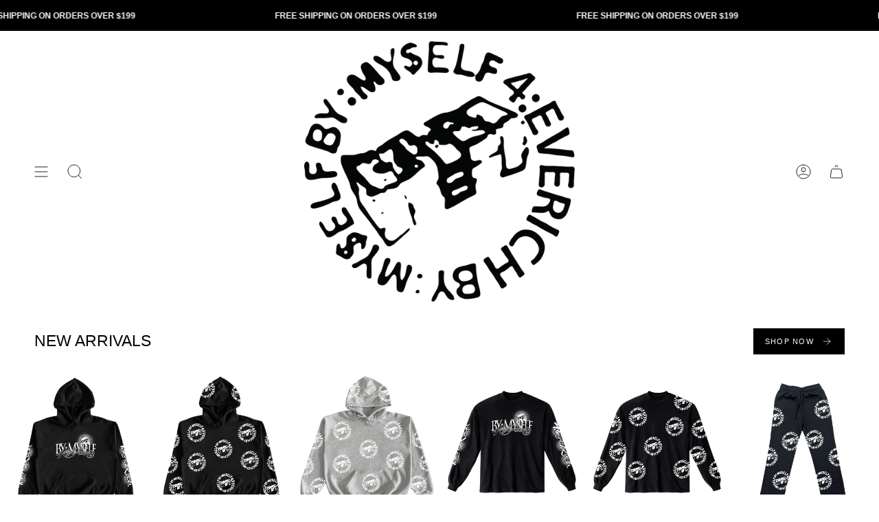

--- FILE ---
content_type: text/html; charset=utf-8
request_url: https://4everichla.com/ru
body_size: 38138
content:
<!doctype html>
<html class="no-js no-touch supports-no-cookies" lang="ru">
<head>
  <meta charset="UTF-8">
  <meta name="viewport" content="width=device-width, initial-scale=1.0">
  <meta name="theme-color" content="#404040">
  <link rel="canonical" href="https://4everichla.com/ru">

  <!-- ======================= Broadcast Theme V3.7.1 ========================= -->

  <link rel="preconnect" href="https://cdn.shopify.com" crossorigin>
  <link rel="preconnect" href="https://fonts.shopify.com" crossorigin>
  <link rel="preconnect" href="https://monorail-edge.shopifysvc.com" crossorigin>

  <link rel="preload" href="//4everichla.com/cdn/shop/t/6/assets/lazysizes.js?v=111431644619468174291723501037" as="script">
  <link rel="preload" href="//4everichla.com/cdn/shop/t/6/assets/vendor.js?v=87256898729587446001723501037" as="script">
  <link rel="preload" href="//4everichla.com/cdn/shop/t/6/assets/theme.js?v=105428044142932824621723501037" as="script">
  <link rel="preload" href="//4everichla.com/cdn/shop/t/6/assets/theme.css?v=115198275839626632861723501037" as="style">
    <link rel="shortcut icon" href="//4everichla.com/cdn/shop/files/4everrrrrr_32x32.png?v=1727457629" type="image/png" />
  

  <!-- Title and description ================================================ -->
  
  <title>
    
    4EVERICHLA
    
    
    
      &ndash; 4everichLA
    
  </title>

  
    <meta name="description" content="4everichLA, a clothing brand based in South Los Angeles, CA. 4everichLA Apparel Includes T-Shirts, Hoodies, Jeans, Sweatpants, Shorts, Tank Tops, Hats, and More!">
  

  <meta property="og:site_name" content="4everichLA">
<meta property="og:url" content="https://4everichla.com/ru">
<meta property="og:title" content="4EVERICHLA">
<meta property="og:type" content="website">
<meta property="og:description" content="4everichLA, a clothing brand based in South Los Angeles, CA. 4everichLA Apparel Includes T-Shirts, Hoodies, Jeans, Sweatpants, Shorts, Tank Tops, Hats, and More!"><meta property="og:image" content="http://4everichla.com/cdn/shop/files/4everichLA_Chain_7a4b502e-4067-4315-aa5d-28048b70bf53.jpg?v=1752764538">
  <meta property="og:image:secure_url" content="https://4everichla.com/cdn/shop/files/4everichLA_Chain_7a4b502e-4067-4315-aa5d-28048b70bf53.jpg?v=1752764538">
  <meta property="og:image:width" content="2000">
  <meta property="og:image:height" content="2923"><meta name="twitter:card" content="summary_large_image">
<meta name="twitter:title" content="4EVERICHLA">
<meta name="twitter:description" content="4everichLA, a clothing brand based in South Los Angeles, CA. 4everichLA Apparel Includes T-Shirts, Hoodies, Jeans, Sweatpants, Shorts, Tank Tops, Hats, and More!">

  <!-- CSS ================================================================== -->

  <link href="//4everichla.com/cdn/shop/t/6/assets/font-settings.css?v=113124884597674432041759333839" rel="stylesheet" type="text/css" media="all" />

  
<style data-shopify>

:root {--scrollbar-width: 0px;


--COLOR-VIDEO-BG: #f2f2f2;


--COLOR-BG: #ffffff;
--COLOR-BG-TRANSPARENT: rgba(255, 255, 255, 0);
--COLOR-BG-SECONDARY: #f7f7f7;
--COLOR-BG-RGB: 255, 255, 255;

--COLOR-TEXT-DARK: #000000;
--COLOR-TEXT: #212121;
--COLOR-TEXT-LIGHT: #646464;


/* === Opacity shades of grey ===*/
--COLOR-A5:  rgba(33, 33, 33, 0.05);
--COLOR-A10: rgba(33, 33, 33, 0.1);
--COLOR-A15: rgba(33, 33, 33, 0.15);
--COLOR-A20: rgba(33, 33, 33, 0.2);
--COLOR-A25: rgba(33, 33, 33, 0.25);
--COLOR-A30: rgba(33, 33, 33, 0.3);
--COLOR-A35: rgba(33, 33, 33, 0.35);
--COLOR-A40: rgba(33, 33, 33, 0.4);
--COLOR-A45: rgba(33, 33, 33, 0.45);
--COLOR-A50: rgba(33, 33, 33, 0.5);
--COLOR-A55: rgba(33, 33, 33, 0.55);
--COLOR-A60: rgba(33, 33, 33, 0.6);
--COLOR-A65: rgba(33, 33, 33, 0.65);
--COLOR-A70: rgba(33, 33, 33, 0.7);
--COLOR-A75: rgba(33, 33, 33, 0.75);
--COLOR-A80: rgba(33, 33, 33, 0.8);
--COLOR-A85: rgba(33, 33, 33, 0.85);
--COLOR-A90: rgba(33, 33, 33, 0.9);
--COLOR-A95: rgba(33, 33, 33, 0.95);

--COLOR-BORDER: rgb(242, 242, 242);
--COLOR-BORDER-LIGHT: #f7f7f7;
--COLOR-BORDER-HAIRLINE: #f7f7f7;
--COLOR-BORDER-DARK: #bfbfbf;/* === Bright color ===*/
--COLOR-PRIMARY: #2b2b2b;
--COLOR-PRIMARY-HOVER: #050404;
--COLOR-PRIMARY-FADE: rgba(43, 43, 43, 0.05);
--COLOR-PRIMARY-FADE-HOVER: rgba(43, 43, 43, 0.1);
--COLOR-PRIMARY-LIGHT: #915e5e;--COLOR-PRIMARY-OPPOSITE: #ffffff;


/* === Secondary Color ===*/
--COLOR-SECONDARY: #404040;
--COLOR-SECONDARY-HOVER: #1c1717;
--COLOR-SECONDARY-FADE: rgba(64, 64, 64, 0.05);
--COLOR-SECONDARY-FADE-HOVER: rgba(64, 64, 64, 0.1);--COLOR-SECONDARY-OPPOSITE: #ffffff;


/* === link Color ===*/
--COLOR-LINK: #212121;
--COLOR-LINK-HOVER: #494949;
--COLOR-LINK-FADE: rgba(33, 33, 33, 0.05);
--COLOR-LINK-FADE-HOVER: rgba(33, 33, 33, 0.1);--COLOR-LINK-OPPOSITE: #ffffff;


/* === Product grid sale tags ===*/
--COLOR-SALE-BG: #ffffff;
--COLOR-SALE-TEXT: #212121;--COLOR-SALE-TEXT-SECONDARY: #212121;

/* === Product grid badges ===*/
--COLOR-BADGE-BG: #ffffff;
--COLOR-BADGE-TEXT: #212121;

/* === Product sale color ===*/
--COLOR-SALE: #d20000;

/* === Gray background on Product grid items ===*/--filter-bg: 1.0;/* === Helper colors for form error states ===*/
--COLOR-ERROR: #721C24;
--COLOR-ERROR-BG: #F8D7DA;
--COLOR-ERROR-BORDER: #F5C6CB;



  --RADIUS: 0px;
  --RADIUS-SM: 0px;


--COLOR-ANNOUNCEMENT-BG: #ffffff;
--COLOR-ANNOUNCEMENT-TEXT: #ab8c52;
--COLOR-ANNOUNCEMENT-BORDER: #e6ddcb;

--COLOR-HEADER-BG: #fcfcfc;
--COLOR-HEADER-BG-TRANSPARENT: rgba(252, 252, 252, 0);
--COLOR-HEADER-LINK: #212121;
--COLOR-HEADER-LINK-HOVER: #494949;

--COLOR-MENU-BG: #ffffff;
--COLOR-MENU-BORDER: #ffffff;
--COLOR-MENU-LINK: #212121;
--COLOR-MENU-LINK-HOVER: #494949;
--COLOR-SUBMENU-BG: #ffffff;
--COLOR-SUBMENU-LINK: #212121;
--COLOR-SUBMENU-LINK-HOVER: #494949;
--COLOR-MENU-TRANSPARENT: #ffffff;

--COLOR-FOOTER-BG: #000000;
--COLOR-FOOTER-TEXT: #ffffff;
--COLOR-FOOTER-LINK: #fafafa;
--COLOR-FOOTER-LINK-HOVER: #ffffff;
--COLOR-FOOTER-BORDER: #f2f2f2;

--TRANSPARENT: rgba(255, 255, 255, 0);

/* === Default overlay opacity ===*/
--overlay-opacity: 0;

/* === Custom Cursor ===*/
--ICON-ZOOM-IN: url( "//4everichla.com/cdn/shop/t/6/assets/icon-zoom-in.svg?v=182473373117644429561723501037" );
--ICON-ZOOM-OUT: url( "//4everichla.com/cdn/shop/t/6/assets/icon-zoom-out.svg?v=101497157853986683871723501037" );

/* === Custom Icons ===*/


  
  --ICON-ADD-BAG: url( "//4everichla.com/cdn/shop/t/6/assets/icon-add-bag.svg?v=23763382405227654651723501037" );
  --ICON-ADD-CART: url( "//4everichla.com/cdn/shop/t/6/assets/icon-add-cart.svg?v=3962293684743587821723501037" );
  --ICON-ARROW-LEFT: url( "//4everichla.com/cdn/shop/t/6/assets/icon-arrow-left.svg?v=136066145774695772731723501037" );
  --ICON-ARROW-RIGHT: url( "//4everichla.com/cdn/shop/t/6/assets/icon-arrow-right.svg?v=150928298113663093401723501037" );
  --ICON-SELECT: url("//4everichla.com/cdn/shop/t/6/assets/icon-select.svg?v=167170173659852274001723501037");


--PRODUCT-GRID-ASPECT-RATIO: 100%;

/* === Typography ===*/
--FONT-WEIGHT-BODY: 400;
--FONT-WEIGHT-BODY-BOLD: 700;

--FONT-STACK-BODY: Helvetica, Arial, sans-serif;
--FONT-STYLE-BODY: normal;
--FONT-STYLE-BODY-ITALIC: italic;
--FONT-ADJUST-BODY: 0.9;

--FONT-WEIGHT-HEADING: 400;
--FONT-WEIGHT-HEADING-BOLD: 700;

--FONT-STACK-HEADING: Helvetica, Arial, sans-serif;
--FONT-STYLE-HEADING: normal;
--FONT-STYLE-HEADING-ITALIC: italic;
--FONT-ADJUST-HEADING: 1.0;

--FONT-STACK-NAV: Helvetica, Arial, sans-serif;
--FONT-STYLE-NAV: normal;
--FONT-STYLE-NAV-ITALIC: italic;
--FONT-ADJUST-NAV: 1.0;

--FONT-WEIGHT-NAV: 400;
--FONT-WEIGHT-NAV-BOLD: 700;

--FONT-SIZE-BASE: 0.9rem;
--FONT-SIZE-BASE-PERCENT: 0.9;

/* === Parallax ===*/
--PARALLAX-STRENGTH-MIN: 120.0%;
--PARALLAX-STRENGTH-MAX: 130.0%;--gutter: 60px;--grid: repeat(4, minmax(0, 1fr));
--grid-tablet: repeat(3, minmax(0, 1fr));
--grid-small: repeat(2, minmax(0, 1fr));
--grid-mobile: repeat(1, minmax(0, 1fr));
--gap: 10px;--base-animation-delay: 0ms;--ICON-STROKE-WIDTH: 1px;

--COLOR-TEXT-DARK: #000000;
--COLOR-TEXT:#000000;
--COLOR-TEXT-LIGHT: #212121;




}

</style>


  <link href="//4everichla.com/cdn/shop/t/6/assets/theme.css?v=115198275839626632861723501037" rel="stylesheet" type="text/css" media="all" />

  <script>
    if (window.navigator.userAgent.indexOf('MSIE ') > 0 || window.navigator.userAgent.indexOf('Trident/') > 0) {
      document.documentElement.className = document.documentElement.className + ' ie';

      var scripts = document.getElementsByTagName('script')[0];
      var polyfill = document.createElement("script");
      polyfill.defer = true;
      polyfill.src = "//4everichla.com/cdn/shop/t/6/assets/ie11.js?v=144489047535103983231723501037";

      scripts.parentNode.insertBefore(polyfill, scripts);
    } else {
      document.documentElement.className = document.documentElement.className.replace('no-js', 'js');
    }

    window.lazySizesConfig = window.lazySizesConfig || {};
    window.lazySizesConfig.preloadAfterLoad = true;

    let root = '/ru';
    if (root[root.length - 1] !== '/') {
      root = root + '/';
    }

    window.theme = {
      routes: {
        root: root,
        cart: '/ru/cart',
        cart_add_url: '/ru/cart/add',
        product_recommendations_url: '/ru/recommendations/products',
        predictive_search_url: '/ru/search/suggest',
        addresses_url: '/ru/account/addresses'
      },
      assets: {
        photoswipe: '//4everichla.com/cdn/shop/t/6/assets/photoswipe.js?v=101811760775731399961723501037',
        smoothscroll: '//4everichla.com/cdn/shop/t/6/assets/smoothscroll.js?v=37906625415260927261723501037',
        swatches: '//4everichla.com/cdn/shop/t/6/assets/swatches.json?v=153762849283573572451723501037',
        base: "//4everichla.com/cdn/shop/t/6/assets/",
        no_image: "//4everichla.com/cdn/shopifycloud/storefront/assets/no-image-2048-a2addb12_1024x.gif",
      },
      strings: {
        addToCart: "Add to cart",
        soldOut: "Sold Out",
        from: "From",
        preOrder: "Pre-order",
        sale: "Sale",
        subscription: "Subscription",
        unavailable: "Unavailable",
        unitPrice: "Unit price",
        unitPriceSeparator: "per",
        shippingCalcSubmitButton: "Calculate shipping",
        shippingCalcSubmitButtonDisabled: "Calculating...",
        selectValue: "Select value",
        selectColor: "Select color",
        oneColor: "color",
        otherColor: "colors",
        upsellAddToCart: "Add",
        free: "Free"
      },
      settings: {
        customerLoggedIn: null ? true : false,
        cartDrawerEnabled: true,
        enableQuickAdd: false,
        enableAnimations: false,
        transparentHeader: false,
        swatchStyle: "circle"
      },
      moneyFormat: false ? "${{amount}} USD" : "${{amount}}",
      moneyWithoutCurrencyFormat: "${{amount}}",
      moneyWithCurrencyFormat: "${{amount}} USD",
      subtotal: 0,
      info: {
        name: 'broadcast'
      },
      version: '3.7.1'
    };

    document.addEventListener('lazyloaded', (e) => {
      const lazyImage = e.target.parentNode;
      if (lazyImage.classList.contains('lazy-image')) {
        lazyImage.style.backgroundImage = 'none';
      }
    });
  </script>

  
    <script src="//4everichla.com/cdn/shopifycloud/storefront/assets/themes_support/shopify_common-5f594365.js" defer="defer"></script>
  

  <!-- Theme Javascript ============================================================== -->
  <script src="//4everichla.com/cdn/shop/t/6/assets/lazysizes.js?v=111431644619468174291723501037" async="async"></script>
  <script src="//4everichla.com/cdn/shop/t/6/assets/vendor.js?v=87256898729587446001723501037" defer="defer"></script>
  <script src="//4everichla.com/cdn/shop/t/6/assets/theme.js?v=105428044142932824621723501037" defer="defer"></script><!-- Shopify app scripts =========================================================== -->

  <script>window.performance && window.performance.mark && window.performance.mark('shopify.content_for_header.start');</script><meta name="google-site-verification" content="0bhSU3ZBTaalNIK4YijbCH2jHkMXy_6zA-8atwSR-ws">
<meta id="shopify-digital-wallet" name="shopify-digital-wallet" content="/27272609837/digital_wallets/dialog">
<meta name="shopify-checkout-api-token" content="332ea5fb8b2fda786d1bdcbbcf85c4e1">
<meta id="in-context-paypal-metadata" data-shop-id="27272609837" data-venmo-supported="false" data-environment="production" data-locale="ru_RU" data-paypal-v4="true" data-currency="USD">
<link rel="alternate" hreflang="x-default" href="https://4everichla.com/">
<link rel="alternate" hreflang="en" href="https://4everichla.com/">
<link rel="alternate" hreflang="es" href="https://4everichla.com/es">
<link rel="alternate" hreflang="fr" href="https://4everichla.com/fr">
<link rel="alternate" hreflang="ja" href="https://4everichla.com/ja">
<link rel="alternate" hreflang="ru" href="https://4everichla.com/ru">
<link rel="alternate" hreflang="zh-Hant" href="https://4everichla.com/zh">
<link rel="alternate" hreflang="zh-Hant-US" href="https://4everichla.com/zh">
<link rel="alternate" hreflang="zh-Hant-TW" href="https://4everichla.com/zh-tw">
<link rel="alternate" hreflang="zh-Hant-CA" href="https://4everichla.com/zh">
<link rel="alternate" hreflang="zh-Hant-AX" href="https://4everichla.com/zh">
<link rel="alternate" hreflang="zh-Hant-AD" href="https://4everichla.com/zh">
<link rel="alternate" hreflang="zh-Hant-AT" href="https://4everichla.com/zh">
<link rel="alternate" hreflang="zh-Hant-BE" href="https://4everichla.com/zh">
<link rel="alternate" hreflang="zh-Hant-CY" href="https://4everichla.com/zh">
<link rel="alternate" hreflang="zh-Hant-EE" href="https://4everichla.com/zh">
<link rel="alternate" hreflang="zh-Hant-FI" href="https://4everichla.com/zh">
<link rel="alternate" hreflang="zh-Hant-FR" href="https://4everichla.com/zh">
<link rel="alternate" hreflang="zh-Hant-GF" href="https://4everichla.com/zh">
<link rel="alternate" hreflang="zh-Hant-TF" href="https://4everichla.com/zh">
<link rel="alternate" hreflang="zh-Hant-DE" href="https://4everichla.com/zh">
<link rel="alternate" hreflang="zh-Hant-GR" href="https://4everichla.com/zh">
<link rel="alternate" hreflang="zh-Hant-GP" href="https://4everichla.com/zh">
<link rel="alternate" hreflang="zh-Hant-VA" href="https://4everichla.com/zh">
<link rel="alternate" hreflang="zh-Hant-IE" href="https://4everichla.com/zh">
<link rel="alternate" hreflang="zh-Hant-IT" href="https://4everichla.com/zh">
<link rel="alternate" hreflang="zh-Hant-XK" href="https://4everichla.com/zh">
<link rel="alternate" hreflang="zh-Hant-LV" href="https://4everichla.com/zh">
<link rel="alternate" hreflang="zh-Hant-LT" href="https://4everichla.com/zh">
<link rel="alternate" hreflang="zh-Hant-LU" href="https://4everichla.com/zh">
<link rel="alternate" hreflang="zh-Hant-MT" href="https://4everichla.com/zh">
<link rel="alternate" hreflang="zh-Hant-MQ" href="https://4everichla.com/zh">
<link rel="alternate" hreflang="zh-Hant-YT" href="https://4everichla.com/zh">
<link rel="alternate" hreflang="zh-Hant-MC" href="https://4everichla.com/zh">
<link rel="alternate" hreflang="zh-Hant-ME" href="https://4everichla.com/zh">
<link rel="alternate" hreflang="zh-Hant-NL" href="https://4everichla.com/zh">
<link rel="alternate" hreflang="zh-Hant-PT" href="https://4everichla.com/zh">
<link rel="alternate" hreflang="zh-Hant-RE" href="https://4everichla.com/zh">
<link rel="alternate" hreflang="zh-Hant-BL" href="https://4everichla.com/zh">
<link rel="alternate" hreflang="zh-Hant-MF" href="https://4everichla.com/zh">
<link rel="alternate" hreflang="zh-Hant-PM" href="https://4everichla.com/zh">
<link rel="alternate" hreflang="zh-Hant-SM" href="https://4everichla.com/zh">
<link rel="alternate" hreflang="zh-Hant-SK" href="https://4everichla.com/zh">
<link rel="alternate" hreflang="zh-Hant-SI" href="https://4everichla.com/zh">
<link rel="alternate" hreflang="zh-Hant-ES" href="https://4everichla.com/zh">
<link rel="alternate" hreflang="zh-Hant-GB" href="https://4everichla.com/zh">
<link rel="alternate" hreflang="zh-Hant-AC" href="https://4everichla.com/zh">
<link rel="alternate" hreflang="zh-Hant-AE" href="https://4everichla.com/zh">
<link rel="alternate" hreflang="zh-Hant-AF" href="https://4everichla.com/zh">
<link rel="alternate" hreflang="zh-Hant-AG" href="https://4everichla.com/zh">
<link rel="alternate" hreflang="zh-Hant-AI" href="https://4everichla.com/zh">
<link rel="alternate" hreflang="zh-Hant-AL" href="https://4everichla.com/zh">
<link rel="alternate" hreflang="zh-Hant-AM" href="https://4everichla.com/zh">
<link rel="alternate" hreflang="zh-Hant-AO" href="https://4everichla.com/zh">
<link rel="alternate" hreflang="zh-Hant-AR" href="https://4everichla.com/zh">
<link rel="alternate" hreflang="zh-Hant-AU" href="https://4everichla.com/zh">
<link rel="alternate" hreflang="zh-Hant-AW" href="https://4everichla.com/zh">
<link rel="alternate" hreflang="zh-Hant-AZ" href="https://4everichla.com/zh">
<link rel="alternate" hreflang="zh-Hant-BA" href="https://4everichla.com/zh">
<link rel="alternate" hreflang="zh-Hant-BB" href="https://4everichla.com/zh">
<link rel="alternate" hreflang="zh-Hant-BD" href="https://4everichla.com/zh">
<link rel="alternate" hreflang="zh-Hant-BF" href="https://4everichla.com/zh">
<link rel="alternate" hreflang="zh-Hant-BG" href="https://4everichla.com/zh">
<link rel="alternate" hreflang="zh-Hant-BH" href="https://4everichla.com/zh">
<link rel="alternate" hreflang="zh-Hant-BI" href="https://4everichla.com/zh">
<link rel="alternate" hreflang="zh-Hant-BJ" href="https://4everichla.com/zh">
<link rel="alternate" hreflang="zh-Hant-BM" href="https://4everichla.com/zh">
<link rel="alternate" hreflang="zh-Hant-BN" href="https://4everichla.com/zh">
<link rel="alternate" hreflang="zh-Hant-BO" href="https://4everichla.com/zh">
<link rel="alternate" hreflang="zh-Hant-BQ" href="https://4everichla.com/zh">
<link rel="alternate" hreflang="zh-Hant-BR" href="https://4everichla.com/zh">
<link rel="alternate" hreflang="zh-Hant-BS" href="https://4everichla.com/zh">
<link rel="alternate" hreflang="zh-Hant-BT" href="https://4everichla.com/zh">
<link rel="alternate" hreflang="zh-Hant-BW" href="https://4everichla.com/zh">
<link rel="alternate" hreflang="zh-Hant-BY" href="https://4everichla.com/zh">
<link rel="alternate" hreflang="zh-Hant-BZ" href="https://4everichla.com/zh">
<link rel="alternate" hreflang="zh-Hant-CC" href="https://4everichla.com/zh">
<link rel="alternate" hreflang="zh-Hant-CD" href="https://4everichla.com/zh">
<link rel="alternate" hreflang="zh-Hant-CF" href="https://4everichla.com/zh">
<link rel="alternate" hreflang="zh-Hant-CG" href="https://4everichla.com/zh">
<link rel="alternate" hreflang="zh-Hant-CH" href="https://4everichla.com/zh">
<link rel="alternate" hreflang="zh-Hant-CI" href="https://4everichla.com/zh">
<link rel="alternate" hreflang="zh-Hant-CK" href="https://4everichla.com/zh">
<link rel="alternate" hreflang="zh-Hant-CL" href="https://4everichla.com/zh">
<link rel="alternate" hreflang="zh-Hant-CM" href="https://4everichla.com/zh">
<link rel="alternate" hreflang="zh-Hant-CN" href="https://4everichla.com/zh">
<link rel="alternate" hreflang="zh-Hant-CO" href="https://4everichla.com/zh">
<link rel="alternate" hreflang="zh-Hant-CR" href="https://4everichla.com/zh">
<link rel="alternate" hreflang="zh-Hant-CV" href="https://4everichla.com/zh">
<link rel="alternate" hreflang="zh-Hant-CW" href="https://4everichla.com/zh">
<link rel="alternate" hreflang="zh-Hant-CX" href="https://4everichla.com/zh">
<link rel="alternate" hreflang="zh-Hant-CZ" href="https://4everichla.com/zh">
<link rel="alternate" hreflang="zh-Hant-DJ" href="https://4everichla.com/zh">
<link rel="alternate" hreflang="zh-Hant-DK" href="https://4everichla.com/zh">
<link rel="alternate" hreflang="zh-Hant-DM" href="https://4everichla.com/zh">
<link rel="alternate" hreflang="zh-Hant-DO" href="https://4everichla.com/zh">
<link rel="alternate" hreflang="zh-Hant-DZ" href="https://4everichla.com/zh">
<link rel="alternate" hreflang="zh-Hant-EC" href="https://4everichla.com/zh">
<link rel="alternate" hreflang="zh-Hant-EG" href="https://4everichla.com/zh">
<link rel="alternate" hreflang="zh-Hant-EH" href="https://4everichla.com/zh">
<link rel="alternate" hreflang="zh-Hant-ER" href="https://4everichla.com/zh">
<link rel="alternate" hreflang="zh-Hant-ET" href="https://4everichla.com/zh">
<link rel="alternate" hreflang="zh-Hant-FJ" href="https://4everichla.com/zh">
<link rel="alternate" hreflang="zh-Hant-FK" href="https://4everichla.com/zh">
<link rel="alternate" hreflang="zh-Hant-FO" href="https://4everichla.com/zh">
<link rel="alternate" hreflang="zh-Hant-GA" href="https://4everichla.com/zh">
<link rel="alternate" hreflang="zh-Hant-GD" href="https://4everichla.com/zh">
<link rel="alternate" hreflang="zh-Hant-GE" href="https://4everichla.com/zh">
<link rel="alternate" hreflang="zh-Hant-GG" href="https://4everichla.com/zh">
<link rel="alternate" hreflang="zh-Hant-GH" href="https://4everichla.com/zh">
<link rel="alternate" hreflang="zh-Hant-GI" href="https://4everichla.com/zh">
<link rel="alternate" hreflang="zh-Hant-GL" href="https://4everichla.com/zh">
<link rel="alternate" hreflang="zh-Hant-GM" href="https://4everichla.com/zh">
<link rel="alternate" hreflang="zh-Hant-GN" href="https://4everichla.com/zh">
<link rel="alternate" hreflang="zh-Hant-GQ" href="https://4everichla.com/zh">
<link rel="alternate" hreflang="zh-Hant-GS" href="https://4everichla.com/zh">
<link rel="alternate" hreflang="zh-Hant-GT" href="https://4everichla.com/zh">
<link rel="alternate" hreflang="zh-Hant-GW" href="https://4everichla.com/zh">
<link rel="alternate" hreflang="zh-Hant-GY" href="https://4everichla.com/zh">
<link rel="alternate" hreflang="zh-Hant-HK" href="https://4everichla.com/zh">
<link rel="alternate" hreflang="zh-Hant-HN" href="https://4everichla.com/zh">
<link rel="alternate" hreflang="zh-Hant-HR" href="https://4everichla.com/zh">
<link rel="alternate" hreflang="zh-Hant-HT" href="https://4everichla.com/zh">
<link rel="alternate" hreflang="zh-Hant-HU" href="https://4everichla.com/zh">
<link rel="alternate" hreflang="zh-Hant-ID" href="https://4everichla.com/zh">
<link rel="alternate" hreflang="zh-Hant-IL" href="https://4everichla.com/zh">
<link rel="alternate" hreflang="zh-Hant-IM" href="https://4everichla.com/zh">
<link rel="alternate" hreflang="zh-Hant-IN" href="https://4everichla.com/zh">
<link rel="alternate" hreflang="zh-Hant-IO" href="https://4everichla.com/zh">
<link rel="alternate" hreflang="zh-Hant-IQ" href="https://4everichla.com/zh">
<link rel="alternate" hreflang="zh-Hant-IS" href="https://4everichla.com/zh">
<link rel="alternate" hreflang="zh-Hant-JE" href="https://4everichla.com/zh">
<link rel="alternate" hreflang="zh-Hant-JM" href="https://4everichla.com/zh">
<link rel="alternate" hreflang="zh-Hant-JO" href="https://4everichla.com/zh">
<link rel="alternate" hreflang="zh-Hant-JP" href="https://4everichla.com/zh">
<link rel="alternate" hreflang="zh-Hant-KE" href="https://4everichla.com/zh">
<link rel="alternate" hreflang="zh-Hant-KG" href="https://4everichla.com/zh">
<link rel="alternate" hreflang="zh-Hant-KH" href="https://4everichla.com/zh">
<link rel="alternate" hreflang="zh-Hant-KI" href="https://4everichla.com/zh">
<link rel="alternate" hreflang="zh-Hant-KM" href="https://4everichla.com/zh">
<link rel="alternate" hreflang="zh-Hant-KN" href="https://4everichla.com/zh">
<link rel="alternate" hreflang="zh-Hant-KR" href="https://4everichla.com/zh">
<link rel="alternate" hreflang="zh-Hant-KW" href="https://4everichla.com/zh">
<link rel="alternate" hreflang="zh-Hant-KY" href="https://4everichla.com/zh">
<link rel="alternate" hreflang="zh-Hant-KZ" href="https://4everichla.com/zh">
<link rel="alternate" hreflang="zh-Hant-LA" href="https://4everichla.com/zh">
<link rel="alternate" hreflang="zh-Hant-LB" href="https://4everichla.com/zh">
<link rel="alternate" hreflang="zh-Hant-LC" href="https://4everichla.com/zh">
<link rel="alternate" hreflang="zh-Hant-LI" href="https://4everichla.com/zh">
<link rel="alternate" hreflang="zh-Hant-LK" href="https://4everichla.com/zh">
<link rel="alternate" hreflang="zh-Hant-LR" href="https://4everichla.com/zh">
<link rel="alternate" hreflang="zh-Hant-LS" href="https://4everichla.com/zh">
<link rel="alternate" hreflang="zh-Hant-LY" href="https://4everichla.com/zh">
<link rel="alternate" hreflang="zh-Hant-MA" href="https://4everichla.com/zh">
<link rel="alternate" hreflang="zh-Hant-MD" href="https://4everichla.com/zh">
<link rel="alternate" hreflang="zh-Hant-MG" href="https://4everichla.com/zh">
<link rel="alternate" hreflang="zh-Hant-MK" href="https://4everichla.com/zh">
<link rel="alternate" hreflang="zh-Hant-ML" href="https://4everichla.com/zh">
<link rel="alternate" hreflang="zh-Hant-MM" href="https://4everichla.com/zh">
<link rel="alternate" hreflang="zh-Hant-MN" href="https://4everichla.com/zh">
<link rel="alternate" hreflang="zh-Hant-MO" href="https://4everichla.com/zh">
<link rel="alternate" hreflang="zh-Hant-MR" href="https://4everichla.com/zh">
<link rel="alternate" hreflang="zh-Hant-MS" href="https://4everichla.com/zh">
<link rel="alternate" hreflang="zh-Hant-MU" href="https://4everichla.com/zh">
<link rel="alternate" hreflang="zh-Hant-MV" href="https://4everichla.com/zh">
<link rel="alternate" hreflang="zh-Hant-MW" href="https://4everichla.com/zh">
<link rel="alternate" hreflang="zh-Hant-MX" href="https://4everichla.com/zh">
<link rel="alternate" hreflang="zh-Hant-MY" href="https://4everichla.com/zh">
<link rel="alternate" hreflang="zh-Hant-MZ" href="https://4everichla.com/zh">
<link rel="alternate" hreflang="zh-Hant-NA" href="https://4everichla.com/zh">
<link rel="alternate" hreflang="zh-Hant-NC" href="https://4everichla.com/zh">
<link rel="alternate" hreflang="zh-Hant-NE" href="https://4everichla.com/zh">
<link rel="alternate" hreflang="zh-Hant-NF" href="https://4everichla.com/zh">
<link rel="alternate" hreflang="zh-Hant-NG" href="https://4everichla.com/zh">
<link rel="alternate" hreflang="zh-Hant-NI" href="https://4everichla.com/zh">
<link rel="alternate" hreflang="zh-Hant-NO" href="https://4everichla.com/zh">
<link rel="alternate" hreflang="zh-Hant-NP" href="https://4everichla.com/zh">
<link rel="alternate" hreflang="zh-Hant-NR" href="https://4everichla.com/zh">
<link rel="alternate" hreflang="zh-Hant-NU" href="https://4everichla.com/zh">
<link rel="alternate" hreflang="zh-Hant-NZ" href="https://4everichla.com/zh">
<link rel="alternate" hreflang="zh-Hant-OM" href="https://4everichla.com/zh">
<link rel="alternate" hreflang="zh-Hant-PA" href="https://4everichla.com/zh">
<link rel="alternate" hreflang="zh-Hant-PE" href="https://4everichla.com/zh">
<link rel="alternate" hreflang="zh-Hant-PF" href="https://4everichla.com/zh">
<link rel="alternate" hreflang="zh-Hant-PG" href="https://4everichla.com/zh">
<link rel="alternate" hreflang="zh-Hant-PH" href="https://4everichla.com/zh">
<link rel="alternate" hreflang="zh-Hant-PK" href="https://4everichla.com/zh">
<link rel="alternate" hreflang="zh-Hant-PL" href="https://4everichla.com/zh">
<link rel="alternate" hreflang="zh-Hant-PN" href="https://4everichla.com/zh">
<link rel="alternate" hreflang="zh-Hant-PS" href="https://4everichla.com/zh">
<link rel="alternate" hreflang="zh-Hant-PY" href="https://4everichla.com/zh">
<link rel="alternate" hreflang="zh-Hant-QA" href="https://4everichla.com/zh">
<link rel="alternate" hreflang="zh-Hant-RO" href="https://4everichla.com/zh">
<link rel="alternate" hreflang="zh-Hant-RS" href="https://4everichla.com/zh">
<link rel="alternate" hreflang="zh-Hant-RU" href="https://4everichla.com/zh">
<link rel="alternate" hreflang="zh-Hant-RW" href="https://4everichla.com/zh">
<link rel="alternate" hreflang="zh-Hant-SA" href="https://4everichla.com/zh">
<link rel="alternate" hreflang="zh-Hant-SB" href="https://4everichla.com/zh">
<link rel="alternate" hreflang="zh-Hant-SC" href="https://4everichla.com/zh">
<link rel="alternate" hreflang="zh-Hant-SD" href="https://4everichla.com/zh">
<link rel="alternate" hreflang="zh-Hant-SE" href="https://4everichla.com/zh">
<link rel="alternate" hreflang="zh-Hant-SG" href="https://4everichla.com/zh">
<link rel="alternate" hreflang="zh-Hant-SH" href="https://4everichla.com/zh">
<link rel="alternate" hreflang="zh-Hant-SJ" href="https://4everichla.com/zh">
<link rel="alternate" hreflang="zh-Hant-SL" href="https://4everichla.com/zh">
<link rel="alternate" hreflang="zh-Hant-SN" href="https://4everichla.com/zh">
<link rel="alternate" hreflang="zh-Hant-SO" href="https://4everichla.com/zh">
<link rel="alternate" hreflang="zh-Hant-SR" href="https://4everichla.com/zh">
<link rel="alternate" hreflang="zh-Hant-SS" href="https://4everichla.com/zh">
<link rel="alternate" hreflang="zh-Hant-ST" href="https://4everichla.com/zh">
<link rel="alternate" hreflang="zh-Hant-SV" href="https://4everichla.com/zh">
<link rel="alternate" hreflang="zh-Hant-SX" href="https://4everichla.com/zh">
<link rel="alternate" hreflang="zh-Hant-SZ" href="https://4everichla.com/zh">
<link rel="alternate" hreflang="zh-Hant-TA" href="https://4everichla.com/zh">
<link rel="alternate" hreflang="zh-Hant-TC" href="https://4everichla.com/zh">
<link rel="alternate" hreflang="zh-Hant-TD" href="https://4everichla.com/zh">
<link rel="alternate" hreflang="zh-Hant-TG" href="https://4everichla.com/zh">
<link rel="alternate" hreflang="zh-Hant-TH" href="https://4everichla.com/zh">
<link rel="alternate" hreflang="zh-Hant-TJ" href="https://4everichla.com/zh">
<link rel="alternate" hreflang="zh-Hant-TK" href="https://4everichla.com/zh">
<link rel="alternate" hreflang="zh-Hant-TL" href="https://4everichla.com/zh">
<link rel="alternate" hreflang="zh-Hant-TM" href="https://4everichla.com/zh">
<link rel="alternate" hreflang="zh-Hant-TN" href="https://4everichla.com/zh">
<link rel="alternate" hreflang="zh-Hant-TO" href="https://4everichla.com/zh">
<link rel="alternate" hreflang="zh-Hant-TR" href="https://4everichla.com/zh">
<link rel="alternate" hreflang="zh-Hant-TT" href="https://4everichla.com/zh">
<link rel="alternate" hreflang="zh-Hant-TV" href="https://4everichla.com/zh">
<link rel="alternate" hreflang="zh-Hant-TZ" href="https://4everichla.com/zh">
<link rel="alternate" hreflang="zh-Hant-UA" href="https://4everichla.com/zh">
<link rel="alternate" hreflang="zh-Hant-UG" href="https://4everichla.com/zh">
<link rel="alternate" hreflang="zh-Hant-UM" href="https://4everichla.com/zh">
<link rel="alternate" hreflang="zh-Hant-UY" href="https://4everichla.com/zh">
<link rel="alternate" hreflang="zh-Hant-UZ" href="https://4everichla.com/zh">
<link rel="alternate" hreflang="zh-Hant-VC" href="https://4everichla.com/zh">
<link rel="alternate" hreflang="zh-Hant-VE" href="https://4everichla.com/zh">
<link rel="alternate" hreflang="zh-Hant-VG" href="https://4everichla.com/zh">
<link rel="alternate" hreflang="zh-Hant-VN" href="https://4everichla.com/zh">
<link rel="alternate" hreflang="zh-Hant-VU" href="https://4everichla.com/zh">
<link rel="alternate" hreflang="zh-Hant-WF" href="https://4everichla.com/zh">
<link rel="alternate" hreflang="zh-Hant-WS" href="https://4everichla.com/zh">
<link rel="alternate" hreflang="zh-Hant-YE" href="https://4everichla.com/zh">
<link rel="alternate" hreflang="zh-Hant-ZA" href="https://4everichla.com/zh">
<link rel="alternate" hreflang="zh-Hant-ZM" href="https://4everichla.com/zh">
<link rel="alternate" hreflang="zh-Hant-ZW" href="https://4everichla.com/zh">
<script async="async" src="/checkouts/internal/preloads.js?locale=ru-US"></script>
<link rel="preconnect" href="https://shop.app" crossorigin="anonymous">
<script async="async" src="https://shop.app/checkouts/internal/preloads.js?locale=ru-US&shop_id=27272609837" crossorigin="anonymous"></script>
<script id="apple-pay-shop-capabilities" type="application/json">{"shopId":27272609837,"countryCode":"US","currencyCode":"USD","merchantCapabilities":["supports3DS"],"merchantId":"gid:\/\/shopify\/Shop\/27272609837","merchantName":"4everichLA","requiredBillingContactFields":["postalAddress","email"],"requiredShippingContactFields":["postalAddress","email"],"shippingType":"shipping","supportedNetworks":["visa","masterCard","amex","discover","elo","jcb"],"total":{"type":"pending","label":"4everichLA","amount":"1.00"},"shopifyPaymentsEnabled":true,"supportsSubscriptions":true}</script>
<script id="shopify-features" type="application/json">{"accessToken":"332ea5fb8b2fda786d1bdcbbcf85c4e1","betas":["rich-media-storefront-analytics"],"domain":"4everichla.com","predictiveSearch":true,"shopId":27272609837,"locale":"ru"}</script>
<script>var Shopify = Shopify || {};
Shopify.shop = "4everichla.myshopify.com";
Shopify.locale = "ru";
Shopify.currency = {"active":"USD","rate":"1.0"};
Shopify.country = "US";
Shopify.theme = {"name":"NEW","id":140601819285,"schema_name":"Broadcast","schema_version":"3.7.1","theme_store_id":null,"role":"main"};
Shopify.theme.handle = "null";
Shopify.theme.style = {"id":null,"handle":null};
Shopify.cdnHost = "4everichla.com/cdn";
Shopify.routes = Shopify.routes || {};
Shopify.routes.root = "/ru/";</script>
<script type="module">!function(o){(o.Shopify=o.Shopify||{}).modules=!0}(window);</script>
<script>!function(o){function n(){var o=[];function n(){o.push(Array.prototype.slice.apply(arguments))}return n.q=o,n}var t=o.Shopify=o.Shopify||{};t.loadFeatures=n(),t.autoloadFeatures=n()}(window);</script>
<script>
  window.ShopifyPay = window.ShopifyPay || {};
  window.ShopifyPay.apiHost = "shop.app\/pay";
  window.ShopifyPay.redirectState = null;
</script>
<script id="shop-js-analytics" type="application/json">{"pageType":"index"}</script>
<script defer="defer" async type="module" src="//4everichla.com/cdn/shopifycloud/shop-js/modules/v2/client.init-shop-cart-sync_Daxce9FH.ru.esm.js"></script>
<script defer="defer" async type="module" src="//4everichla.com/cdn/shopifycloud/shop-js/modules/v2/chunk.common_CJ9sGaBl.esm.js"></script>
<script defer="defer" async type="module" src="//4everichla.com/cdn/shopifycloud/shop-js/modules/v2/chunk.modal_BS7-MXvn.esm.js"></script>
<script type="module">
  await import("//4everichla.com/cdn/shopifycloud/shop-js/modules/v2/client.init-shop-cart-sync_Daxce9FH.ru.esm.js");
await import("//4everichla.com/cdn/shopifycloud/shop-js/modules/v2/chunk.common_CJ9sGaBl.esm.js");
await import("//4everichla.com/cdn/shopifycloud/shop-js/modules/v2/chunk.modal_BS7-MXvn.esm.js");

  window.Shopify.SignInWithShop?.initShopCartSync?.({"fedCMEnabled":true,"windoidEnabled":true});

</script>
<script>
  window.Shopify = window.Shopify || {};
  if (!window.Shopify.featureAssets) window.Shopify.featureAssets = {};
  window.Shopify.featureAssets['shop-js'] = {"shop-cart-sync":["modules/v2/client.shop-cart-sync_Bhcz14x4.ru.esm.js","modules/v2/chunk.common_CJ9sGaBl.esm.js","modules/v2/chunk.modal_BS7-MXvn.esm.js"],"init-fed-cm":["modules/v2/client.init-fed-cm_BeTG36yQ.ru.esm.js","modules/v2/chunk.common_CJ9sGaBl.esm.js","modules/v2/chunk.modal_BS7-MXvn.esm.js"],"init-shop-email-lookup-coordinator":["modules/v2/client.init-shop-email-lookup-coordinator_BWVr_UEU.ru.esm.js","modules/v2/chunk.common_CJ9sGaBl.esm.js","modules/v2/chunk.modal_BS7-MXvn.esm.js"],"init-windoid":["modules/v2/client.init-windoid_Dt3poxPm.ru.esm.js","modules/v2/chunk.common_CJ9sGaBl.esm.js","modules/v2/chunk.modal_BS7-MXvn.esm.js"],"shop-button":["modules/v2/client.shop-button_CD_OUhiv.ru.esm.js","modules/v2/chunk.common_CJ9sGaBl.esm.js","modules/v2/chunk.modal_BS7-MXvn.esm.js"],"shop-cash-offers":["modules/v2/client.shop-cash-offers_BKfTJGcZ.ru.esm.js","modules/v2/chunk.common_CJ9sGaBl.esm.js","modules/v2/chunk.modal_BS7-MXvn.esm.js"],"shop-toast-manager":["modules/v2/client.shop-toast-manager_Nwj6KtYP.ru.esm.js","modules/v2/chunk.common_CJ9sGaBl.esm.js","modules/v2/chunk.modal_BS7-MXvn.esm.js"],"init-shop-cart-sync":["modules/v2/client.init-shop-cart-sync_Daxce9FH.ru.esm.js","modules/v2/chunk.common_CJ9sGaBl.esm.js","modules/v2/chunk.modal_BS7-MXvn.esm.js"],"init-customer-accounts-sign-up":["modules/v2/client.init-customer-accounts-sign-up_B3oF7cLU.ru.esm.js","modules/v2/client.shop-login-button_C8eM03Ml.ru.esm.js","modules/v2/chunk.common_CJ9sGaBl.esm.js","modules/v2/chunk.modal_BS7-MXvn.esm.js"],"pay-button":["modules/v2/client.pay-button_Do2Gnu0S.ru.esm.js","modules/v2/chunk.common_CJ9sGaBl.esm.js","modules/v2/chunk.modal_BS7-MXvn.esm.js"],"init-customer-accounts":["modules/v2/client.init-customer-accounts_762JRHBt.ru.esm.js","modules/v2/client.shop-login-button_C8eM03Ml.ru.esm.js","modules/v2/chunk.common_CJ9sGaBl.esm.js","modules/v2/chunk.modal_BS7-MXvn.esm.js"],"avatar":["modules/v2/client.avatar_BTnouDA3.ru.esm.js"],"init-shop-for-new-customer-accounts":["modules/v2/client.init-shop-for-new-customer-accounts_CFwTBLnu.ru.esm.js","modules/v2/client.shop-login-button_C8eM03Ml.ru.esm.js","modules/v2/chunk.common_CJ9sGaBl.esm.js","modules/v2/chunk.modal_BS7-MXvn.esm.js"],"shop-follow-button":["modules/v2/client.shop-follow-button_C3EJCmHc.ru.esm.js","modules/v2/chunk.common_CJ9sGaBl.esm.js","modules/v2/chunk.modal_BS7-MXvn.esm.js"],"checkout-modal":["modules/v2/client.checkout-modal_CVjmafnf.ru.esm.js","modules/v2/chunk.common_CJ9sGaBl.esm.js","modules/v2/chunk.modal_BS7-MXvn.esm.js"],"shop-login-button":["modules/v2/client.shop-login-button_C8eM03Ml.ru.esm.js","modules/v2/chunk.common_CJ9sGaBl.esm.js","modules/v2/chunk.modal_BS7-MXvn.esm.js"],"lead-capture":["modules/v2/client.lead-capture_CBK1q1fm.ru.esm.js","modules/v2/chunk.common_CJ9sGaBl.esm.js","modules/v2/chunk.modal_BS7-MXvn.esm.js"],"shop-login":["modules/v2/client.shop-login_CCqoyAJd.ru.esm.js","modules/v2/chunk.common_CJ9sGaBl.esm.js","modules/v2/chunk.modal_BS7-MXvn.esm.js"],"payment-terms":["modules/v2/client.payment-terms_DoFjYrsH.ru.esm.js","modules/v2/chunk.common_CJ9sGaBl.esm.js","modules/v2/chunk.modal_BS7-MXvn.esm.js"]};
</script>
<script>(function() {
  var isLoaded = false;
  function asyncLoad() {
    if (isLoaded) return;
    isLoaded = true;
    var urls = ["https:\/\/d18eg7dreypte5.cloudfront.net\/browse-abandonment\/smsbump_timer.js?shop=4everichla.myshopify.com","\/\/cdn.shopify.com\/proxy\/8532ebdd45ad50dff27318f1a523cb80d68c0d8b41e0a8d5ccd3334c038d6d71\/forms-akamai.smsbump.com\/444079\/form_382433.js?ver=1750464227\u0026shop=4everichla.myshopify.com\u0026sp-cache-control=cHVibGljLCBtYXgtYWdlPTkwMA"];
    for (var i = 0; i < urls.length; i++) {
      var s = document.createElement('script');
      s.type = 'text/javascript';
      s.async = true;
      s.src = urls[i];
      var x = document.getElementsByTagName('script')[0];
      x.parentNode.insertBefore(s, x);
    }
  };
  if(window.attachEvent) {
    window.attachEvent('onload', asyncLoad);
  } else {
    window.addEventListener('load', asyncLoad, false);
  }
})();</script>
<script id="__st">var __st={"a":27272609837,"offset":-28800,"reqid":"23a1e186-7003-4469-a9b9-422c6ad553a7-1770023164","pageurl":"4everichla.com\/ru","u":"edd7d17489a7","p":"home"};</script>
<script>window.ShopifyPaypalV4VisibilityTracking = true;</script>
<script id="captcha-bootstrap">!function(){'use strict';const t='contact',e='account',n='new_comment',o=[[t,t],['blogs',n],['comments',n],[t,'customer']],c=[[e,'customer_login'],[e,'guest_login'],[e,'recover_customer_password'],[e,'create_customer']],r=t=>t.map((([t,e])=>`form[action*='/${t}']:not([data-nocaptcha='true']) input[name='form_type'][value='${e}']`)).join(','),a=t=>()=>t?[...document.querySelectorAll(t)].map((t=>t.form)):[];function s(){const t=[...o],e=r(t);return a(e)}const i='password',u='form_key',d=['recaptcha-v3-token','g-recaptcha-response','h-captcha-response',i],f=()=>{try{return window.sessionStorage}catch{return}},m='__shopify_v',_=t=>t.elements[u];function p(t,e,n=!1){try{const o=window.sessionStorage,c=JSON.parse(o.getItem(e)),{data:r}=function(t){const{data:e,action:n}=t;return t[m]||n?{data:e,action:n}:{data:t,action:n}}(c);for(const[e,n]of Object.entries(r))t.elements[e]&&(t.elements[e].value=n);n&&o.removeItem(e)}catch(o){console.error('form repopulation failed',{error:o})}}const l='form_type',E='cptcha';function T(t){t.dataset[E]=!0}const w=window,h=w.document,L='Shopify',v='ce_forms',y='captcha';let A=!1;((t,e)=>{const n=(g='f06e6c50-85a8-45c8-87d0-21a2b65856fe',I='https://cdn.shopify.com/shopifycloud/storefront-forms-hcaptcha/ce_storefront_forms_captcha_hcaptcha.v1.5.2.iife.js',D={infoText:'Защищено с помощью hCaptcha',privacyText:'Конфиденциальность',termsText:'Условия'},(t,e,n)=>{const o=w[L][v],c=o.bindForm;if(c)return c(t,g,e,D).then(n);var r;o.q.push([[t,g,e,D],n]),r=I,A||(h.body.append(Object.assign(h.createElement('script'),{id:'captcha-provider',async:!0,src:r})),A=!0)});var g,I,D;w[L]=w[L]||{},w[L][v]=w[L][v]||{},w[L][v].q=[],w[L][y]=w[L][y]||{},w[L][y].protect=function(t,e){n(t,void 0,e),T(t)},Object.freeze(w[L][y]),function(t,e,n,w,h,L){const[v,y,A,g]=function(t,e,n){const i=e?o:[],u=t?c:[],d=[...i,...u],f=r(d),m=r(i),_=r(d.filter((([t,e])=>n.includes(e))));return[a(f),a(m),a(_),s()]}(w,h,L),I=t=>{const e=t.target;return e instanceof HTMLFormElement?e:e&&e.form},D=t=>v().includes(t);t.addEventListener('submit',(t=>{const e=I(t);if(!e)return;const n=D(e)&&!e.dataset.hcaptchaBound&&!e.dataset.recaptchaBound,o=_(e),c=g().includes(e)&&(!o||!o.value);(n||c)&&t.preventDefault(),c&&!n&&(function(t){try{if(!f())return;!function(t){const e=f();if(!e)return;const n=_(t);if(!n)return;const o=n.value;o&&e.removeItem(o)}(t);const e=Array.from(Array(32),(()=>Math.random().toString(36)[2])).join('');!function(t,e){_(t)||t.append(Object.assign(document.createElement('input'),{type:'hidden',name:u})),t.elements[u].value=e}(t,e),function(t,e){const n=f();if(!n)return;const o=[...t.querySelectorAll(`input[type='${i}']`)].map((({name:t})=>t)),c=[...d,...o],r={};for(const[a,s]of new FormData(t).entries())c.includes(a)||(r[a]=s);n.setItem(e,JSON.stringify({[m]:1,action:t.action,data:r}))}(t,e)}catch(e){console.error('failed to persist form',e)}}(e),e.submit())}));const S=(t,e)=>{t&&!t.dataset[E]&&(n(t,e.some((e=>e===t))),T(t))};for(const o of['focusin','change'])t.addEventListener(o,(t=>{const e=I(t);D(e)&&S(e,y())}));const B=e.get('form_key'),M=e.get(l),P=B&&M;t.addEventListener('DOMContentLoaded',(()=>{const t=y();if(P)for(const e of t)e.elements[l].value===M&&p(e,B);[...new Set([...A(),...v().filter((t=>'true'===t.dataset.shopifyCaptcha))])].forEach((e=>S(e,t)))}))}(h,new URLSearchParams(w.location.search),n,t,e,['guest_login'])})(!0,!0)}();</script>
<script integrity="sha256-4kQ18oKyAcykRKYeNunJcIwy7WH5gtpwJnB7kiuLZ1E=" data-source-attribution="shopify.loadfeatures" defer="defer" src="//4everichla.com/cdn/shopifycloud/storefront/assets/storefront/load_feature-a0a9edcb.js" crossorigin="anonymous"></script>
<script crossorigin="anonymous" defer="defer" src="//4everichla.com/cdn/shopifycloud/storefront/assets/shopify_pay/storefront-65b4c6d7.js?v=20250812"></script>
<script data-source-attribution="shopify.dynamic_checkout.dynamic.init">var Shopify=Shopify||{};Shopify.PaymentButton=Shopify.PaymentButton||{isStorefrontPortableWallets:!0,init:function(){window.Shopify.PaymentButton.init=function(){};var t=document.createElement("script");t.src="https://4everichla.com/cdn/shopifycloud/portable-wallets/latest/portable-wallets.ru.js",t.type="module",document.head.appendChild(t)}};
</script>
<script data-source-attribution="shopify.dynamic_checkout.buyer_consent">
  function portableWalletsHideBuyerConsent(e){var t=document.getElementById("shopify-buyer-consent"),n=document.getElementById("shopify-subscription-policy-button");t&&n&&(t.classList.add("hidden"),t.setAttribute("aria-hidden","true"),n.removeEventListener("click",e))}function portableWalletsShowBuyerConsent(e){var t=document.getElementById("shopify-buyer-consent"),n=document.getElementById("shopify-subscription-policy-button");t&&n&&(t.classList.remove("hidden"),t.removeAttribute("aria-hidden"),n.addEventListener("click",e))}window.Shopify?.PaymentButton&&(window.Shopify.PaymentButton.hideBuyerConsent=portableWalletsHideBuyerConsent,window.Shopify.PaymentButton.showBuyerConsent=portableWalletsShowBuyerConsent);
</script>
<script data-source-attribution="shopify.dynamic_checkout.cart.bootstrap">document.addEventListener("DOMContentLoaded",(function(){function t(){return document.querySelector("shopify-accelerated-checkout-cart, shopify-accelerated-checkout")}if(t())Shopify.PaymentButton.init();else{new MutationObserver((function(e,n){t()&&(Shopify.PaymentButton.init(),n.disconnect())})).observe(document.body,{childList:!0,subtree:!0})}}));
</script>
<link id="shopify-accelerated-checkout-styles" rel="stylesheet" media="screen" href="https://4everichla.com/cdn/shopifycloud/portable-wallets/latest/accelerated-checkout-backwards-compat.css" crossorigin="anonymous">
<style id="shopify-accelerated-checkout-cart">
        #shopify-buyer-consent {
  margin-top: 1em;
  display: inline-block;
  width: 100%;
}

#shopify-buyer-consent.hidden {
  display: none;
}

#shopify-subscription-policy-button {
  background: none;
  border: none;
  padding: 0;
  text-decoration: underline;
  font-size: inherit;
  cursor: pointer;
}

#shopify-subscription-policy-button::before {
  box-shadow: none;
}

      </style>

<script>window.performance && window.performance.mark && window.performance.mark('shopify.content_for_header.end');</script>


  










  


        <link href="//4everichla.com/cdn/shop/t/6/assets/paymentfont.scss.css?v=174173676968625021961768761084" rel="stylesheet" type="text/css" media="all" />
      
<link href="https://monorail-edge.shopifysvc.com" rel="dns-prefetch">
<script>(function(){if ("sendBeacon" in navigator && "performance" in window) {try {var session_token_from_headers = performance.getEntriesByType('navigation')[0].serverTiming.find(x => x.name == '_s').description;} catch {var session_token_from_headers = undefined;}var session_cookie_matches = document.cookie.match(/_shopify_s=([^;]*)/);var session_token_from_cookie = session_cookie_matches && session_cookie_matches.length === 2 ? session_cookie_matches[1] : "";var session_token = session_token_from_headers || session_token_from_cookie || "";function handle_abandonment_event(e) {var entries = performance.getEntries().filter(function(entry) {return /monorail-edge.shopifysvc.com/.test(entry.name);});if (!window.abandonment_tracked && entries.length === 0) {window.abandonment_tracked = true;var currentMs = Date.now();var navigation_start = performance.timing.navigationStart;var payload = {shop_id: 27272609837,url: window.location.href,navigation_start,duration: currentMs - navigation_start,session_token,page_type: "index"};window.navigator.sendBeacon("https://monorail-edge.shopifysvc.com/v1/produce", JSON.stringify({schema_id: "online_store_buyer_site_abandonment/1.1",payload: payload,metadata: {event_created_at_ms: currentMs,event_sent_at_ms: currentMs}}));}}window.addEventListener('pagehide', handle_abandonment_event);}}());</script>
<script id="web-pixels-manager-setup">(function e(e,d,r,n,o){if(void 0===o&&(o={}),!Boolean(null===(a=null===(i=window.Shopify)||void 0===i?void 0:i.analytics)||void 0===a?void 0:a.replayQueue)){var i,a;window.Shopify=window.Shopify||{};var t=window.Shopify;t.analytics=t.analytics||{};var s=t.analytics;s.replayQueue=[],s.publish=function(e,d,r){return s.replayQueue.push([e,d,r]),!0};try{self.performance.mark("wpm:start")}catch(e){}var l=function(){var e={modern:/Edge?\/(1{2}[4-9]|1[2-9]\d|[2-9]\d{2}|\d{4,})\.\d+(\.\d+|)|Firefox\/(1{2}[4-9]|1[2-9]\d|[2-9]\d{2}|\d{4,})\.\d+(\.\d+|)|Chrom(ium|e)\/(9{2}|\d{3,})\.\d+(\.\d+|)|(Maci|X1{2}).+ Version\/(15\.\d+|(1[6-9]|[2-9]\d|\d{3,})\.\d+)([,.]\d+|)( \(\w+\)|)( Mobile\/\w+|) Safari\/|Chrome.+OPR\/(9{2}|\d{3,})\.\d+\.\d+|(CPU[ +]OS|iPhone[ +]OS|CPU[ +]iPhone|CPU IPhone OS|CPU iPad OS)[ +]+(15[._]\d+|(1[6-9]|[2-9]\d|\d{3,})[._]\d+)([._]\d+|)|Android:?[ /-](13[3-9]|1[4-9]\d|[2-9]\d{2}|\d{4,})(\.\d+|)(\.\d+|)|Android.+Firefox\/(13[5-9]|1[4-9]\d|[2-9]\d{2}|\d{4,})\.\d+(\.\d+|)|Android.+Chrom(ium|e)\/(13[3-9]|1[4-9]\d|[2-9]\d{2}|\d{4,})\.\d+(\.\d+|)|SamsungBrowser\/([2-9]\d|\d{3,})\.\d+/,legacy:/Edge?\/(1[6-9]|[2-9]\d|\d{3,})\.\d+(\.\d+|)|Firefox\/(5[4-9]|[6-9]\d|\d{3,})\.\d+(\.\d+|)|Chrom(ium|e)\/(5[1-9]|[6-9]\d|\d{3,})\.\d+(\.\d+|)([\d.]+$|.*Safari\/(?![\d.]+ Edge\/[\d.]+$))|(Maci|X1{2}).+ Version\/(10\.\d+|(1[1-9]|[2-9]\d|\d{3,})\.\d+)([,.]\d+|)( \(\w+\)|)( Mobile\/\w+|) Safari\/|Chrome.+OPR\/(3[89]|[4-9]\d|\d{3,})\.\d+\.\d+|(CPU[ +]OS|iPhone[ +]OS|CPU[ +]iPhone|CPU IPhone OS|CPU iPad OS)[ +]+(10[._]\d+|(1[1-9]|[2-9]\d|\d{3,})[._]\d+)([._]\d+|)|Android:?[ /-](13[3-9]|1[4-9]\d|[2-9]\d{2}|\d{4,})(\.\d+|)(\.\d+|)|Mobile Safari.+OPR\/([89]\d|\d{3,})\.\d+\.\d+|Android.+Firefox\/(13[5-9]|1[4-9]\d|[2-9]\d{2}|\d{4,})\.\d+(\.\d+|)|Android.+Chrom(ium|e)\/(13[3-9]|1[4-9]\d|[2-9]\d{2}|\d{4,})\.\d+(\.\d+|)|Android.+(UC? ?Browser|UCWEB|U3)[ /]?(15\.([5-9]|\d{2,})|(1[6-9]|[2-9]\d|\d{3,})\.\d+)\.\d+|SamsungBrowser\/(5\.\d+|([6-9]|\d{2,})\.\d+)|Android.+MQ{2}Browser\/(14(\.(9|\d{2,})|)|(1[5-9]|[2-9]\d|\d{3,})(\.\d+|))(\.\d+|)|K[Aa][Ii]OS\/(3\.\d+|([4-9]|\d{2,})\.\d+)(\.\d+|)/},d=e.modern,r=e.legacy,n=navigator.userAgent;return n.match(d)?"modern":n.match(r)?"legacy":"unknown"}(),u="modern"===l?"modern":"legacy",c=(null!=n?n:{modern:"",legacy:""})[u],f=function(e){return[e.baseUrl,"/wpm","/b",e.hashVersion,"modern"===e.buildTarget?"m":"l",".js"].join("")}({baseUrl:d,hashVersion:r,buildTarget:u}),m=function(e){var d=e.version,r=e.bundleTarget,n=e.surface,o=e.pageUrl,i=e.monorailEndpoint;return{emit:function(e){var a=e.status,t=e.errorMsg,s=(new Date).getTime(),l=JSON.stringify({metadata:{event_sent_at_ms:s},events:[{schema_id:"web_pixels_manager_load/3.1",payload:{version:d,bundle_target:r,page_url:o,status:a,surface:n,error_msg:t},metadata:{event_created_at_ms:s}}]});if(!i)return console&&console.warn&&console.warn("[Web Pixels Manager] No Monorail endpoint provided, skipping logging."),!1;try{return self.navigator.sendBeacon.bind(self.navigator)(i,l)}catch(e){}var u=new XMLHttpRequest;try{return u.open("POST",i,!0),u.setRequestHeader("Content-Type","text/plain"),u.send(l),!0}catch(e){return console&&console.warn&&console.warn("[Web Pixels Manager] Got an unhandled error while logging to Monorail."),!1}}}}({version:r,bundleTarget:l,surface:e.surface,pageUrl:self.location.href,monorailEndpoint:e.monorailEndpoint});try{o.browserTarget=l,function(e){var d=e.src,r=e.async,n=void 0===r||r,o=e.onload,i=e.onerror,a=e.sri,t=e.scriptDataAttributes,s=void 0===t?{}:t,l=document.createElement("script"),u=document.querySelector("head"),c=document.querySelector("body");if(l.async=n,l.src=d,a&&(l.integrity=a,l.crossOrigin="anonymous"),s)for(var f in s)if(Object.prototype.hasOwnProperty.call(s,f))try{l.dataset[f]=s[f]}catch(e){}if(o&&l.addEventListener("load",o),i&&l.addEventListener("error",i),u)u.appendChild(l);else{if(!c)throw new Error("Did not find a head or body element to append the script");c.appendChild(l)}}({src:f,async:!0,onload:function(){if(!function(){var e,d;return Boolean(null===(d=null===(e=window.Shopify)||void 0===e?void 0:e.analytics)||void 0===d?void 0:d.initialized)}()){var d=window.webPixelsManager.init(e)||void 0;if(d){var r=window.Shopify.analytics;r.replayQueue.forEach((function(e){var r=e[0],n=e[1],o=e[2];d.publishCustomEvent(r,n,o)})),r.replayQueue=[],r.publish=d.publishCustomEvent,r.visitor=d.visitor,r.initialized=!0}}},onerror:function(){return m.emit({status:"failed",errorMsg:"".concat(f," has failed to load")})},sri:function(e){var d=/^sha384-[A-Za-z0-9+/=]+$/;return"string"==typeof e&&d.test(e)}(c)?c:"",scriptDataAttributes:o}),m.emit({status:"loading"})}catch(e){m.emit({status:"failed",errorMsg:(null==e?void 0:e.message)||"Unknown error"})}}})({shopId: 27272609837,storefrontBaseUrl: "https://4everichla.com",extensionsBaseUrl: "https://extensions.shopifycdn.com/cdn/shopifycloud/web-pixels-manager",monorailEndpoint: "https://monorail-edge.shopifysvc.com/unstable/produce_batch",surface: "storefront-renderer",enabledBetaFlags: ["2dca8a86"],webPixelsConfigList: [{"id":"615153813","configuration":"{\"config\":\"{\\\"pixel_id\\\":\\\"G-74SJTQT6BJ\\\",\\\"target_country\\\":\\\"US\\\",\\\"gtag_events\\\":[{\\\"type\\\":\\\"search\\\",\\\"action_label\\\":[\\\"G-74SJTQT6BJ\\\",\\\"AW-682913357\\\/6inqCIiaoLgBEM3c0cUC\\\"]},{\\\"type\\\":\\\"begin_checkout\\\",\\\"action_label\\\":[\\\"G-74SJTQT6BJ\\\",\\\"AW-682913357\\\/VtzYCIWaoLgBEM3c0cUC\\\"]},{\\\"type\\\":\\\"view_item\\\",\\\"action_label\\\":[\\\"G-74SJTQT6BJ\\\",\\\"AW-682913357\\\/6xYjCP-ZoLgBEM3c0cUC\\\",\\\"MC-65K0XQ3HM2\\\"]},{\\\"type\\\":\\\"purchase\\\",\\\"action_label\\\":[\\\"G-74SJTQT6BJ\\\",\\\"AW-682913357\\\/XLWsCPyZoLgBEM3c0cUC\\\",\\\"MC-65K0XQ3HM2\\\"]},{\\\"type\\\":\\\"page_view\\\",\\\"action_label\\\":[\\\"G-74SJTQT6BJ\\\",\\\"AW-682913357\\\/llmbCPmZoLgBEM3c0cUC\\\",\\\"MC-65K0XQ3HM2\\\"]},{\\\"type\\\":\\\"add_payment_info\\\",\\\"action_label\\\":[\\\"G-74SJTQT6BJ\\\",\\\"AW-682913357\\\/2momCIuaoLgBEM3c0cUC\\\"]},{\\\"type\\\":\\\"add_to_cart\\\",\\\"action_label\\\":[\\\"G-74SJTQT6BJ\\\",\\\"AW-682913357\\\/7hyxCIKaoLgBEM3c0cUC\\\"]}],\\\"enable_monitoring_mode\\\":false}\"}","eventPayloadVersion":"v1","runtimeContext":"OPEN","scriptVersion":"b2a88bafab3e21179ed38636efcd8a93","type":"APP","apiClientId":1780363,"privacyPurposes":[],"dataSharingAdjustments":{"protectedCustomerApprovalScopes":["read_customer_address","read_customer_email","read_customer_name","read_customer_personal_data","read_customer_phone"]}},{"id":"516980885","configuration":"{\"pixelCode\":\"CIA635RC77U7TEA9J69G\"}","eventPayloadVersion":"v1","runtimeContext":"STRICT","scriptVersion":"22e92c2ad45662f435e4801458fb78cc","type":"APP","apiClientId":4383523,"privacyPurposes":["ANALYTICS","MARKETING","SALE_OF_DATA"],"dataSharingAdjustments":{"protectedCustomerApprovalScopes":["read_customer_address","read_customer_email","read_customer_name","read_customer_personal_data","read_customer_phone"]}},{"id":"491520149","configuration":"{\"store\":\"4everichla.myshopify.com\"}","eventPayloadVersion":"v1","runtimeContext":"STRICT","scriptVersion":"281adb97b4f6f92355e784671c2fdee2","type":"APP","apiClientId":740217,"privacyPurposes":["ANALYTICS","MARKETING","SALE_OF_DATA"],"dataSharingAdjustments":{"protectedCustomerApprovalScopes":["read_customer_address","read_customer_email","read_customer_name","read_customer_personal_data","read_customer_phone"]}},{"id":"225935509","configuration":"{\"pixel_id\":\"566683187508363\",\"pixel_type\":\"facebook_pixel\",\"metaapp_system_user_token\":\"-\"}","eventPayloadVersion":"v1","runtimeContext":"OPEN","scriptVersion":"ca16bc87fe92b6042fbaa3acc2fbdaa6","type":"APP","apiClientId":2329312,"privacyPurposes":["ANALYTICS","MARKETING","SALE_OF_DATA"],"dataSharingAdjustments":{"protectedCustomerApprovalScopes":["read_customer_address","read_customer_email","read_customer_name","read_customer_personal_data","read_customer_phone"]}},{"id":"shopify-app-pixel","configuration":"{}","eventPayloadVersion":"v1","runtimeContext":"STRICT","scriptVersion":"0450","apiClientId":"shopify-pixel","type":"APP","privacyPurposes":["ANALYTICS","MARKETING"]},{"id":"shopify-custom-pixel","eventPayloadVersion":"v1","runtimeContext":"LAX","scriptVersion":"0450","apiClientId":"shopify-pixel","type":"CUSTOM","privacyPurposes":["ANALYTICS","MARKETING"]}],isMerchantRequest: false,initData: {"shop":{"name":"4everichLA","paymentSettings":{"currencyCode":"USD"},"myshopifyDomain":"4everichla.myshopify.com","countryCode":"US","storefrontUrl":"https:\/\/4everichla.com\/ru"},"customer":null,"cart":null,"checkout":null,"productVariants":[],"purchasingCompany":null},},"https://4everichla.com/cdn","1d2a099fw23dfb22ep557258f5m7a2edbae",{"modern":"","legacy":""},{"shopId":"27272609837","storefrontBaseUrl":"https:\/\/4everichla.com","extensionBaseUrl":"https:\/\/extensions.shopifycdn.com\/cdn\/shopifycloud\/web-pixels-manager","surface":"storefront-renderer","enabledBetaFlags":"[\"2dca8a86\"]","isMerchantRequest":"false","hashVersion":"1d2a099fw23dfb22ep557258f5m7a2edbae","publish":"custom","events":"[[\"page_viewed\",{}]]"});</script><script>
  window.ShopifyAnalytics = window.ShopifyAnalytics || {};
  window.ShopifyAnalytics.meta = window.ShopifyAnalytics.meta || {};
  window.ShopifyAnalytics.meta.currency = 'USD';
  var meta = {"page":{"pageType":"home","requestId":"23a1e186-7003-4469-a9b9-422c6ad553a7-1770023164"}};
  for (var attr in meta) {
    window.ShopifyAnalytics.meta[attr] = meta[attr];
  }
</script>
<script class="analytics">
  (function () {
    var customDocumentWrite = function(content) {
      var jquery = null;

      if (window.jQuery) {
        jquery = window.jQuery;
      } else if (window.Checkout && window.Checkout.$) {
        jquery = window.Checkout.$;
      }

      if (jquery) {
        jquery('body').append(content);
      }
    };

    var hasLoggedConversion = function(token) {
      if (token) {
        return document.cookie.indexOf('loggedConversion=' + token) !== -1;
      }
      return false;
    }

    var setCookieIfConversion = function(token) {
      if (token) {
        var twoMonthsFromNow = new Date(Date.now());
        twoMonthsFromNow.setMonth(twoMonthsFromNow.getMonth() + 2);

        document.cookie = 'loggedConversion=' + token + '; expires=' + twoMonthsFromNow;
      }
    }

    var trekkie = window.ShopifyAnalytics.lib = window.trekkie = window.trekkie || [];
    if (trekkie.integrations) {
      return;
    }
    trekkie.methods = [
      'identify',
      'page',
      'ready',
      'track',
      'trackForm',
      'trackLink'
    ];
    trekkie.factory = function(method) {
      return function() {
        var args = Array.prototype.slice.call(arguments);
        args.unshift(method);
        trekkie.push(args);
        return trekkie;
      };
    };
    for (var i = 0; i < trekkie.methods.length; i++) {
      var key = trekkie.methods[i];
      trekkie[key] = trekkie.factory(key);
    }
    trekkie.load = function(config) {
      trekkie.config = config || {};
      trekkie.config.initialDocumentCookie = document.cookie;
      var first = document.getElementsByTagName('script')[0];
      var script = document.createElement('script');
      script.type = 'text/javascript';
      script.onerror = function(e) {
        var scriptFallback = document.createElement('script');
        scriptFallback.type = 'text/javascript';
        scriptFallback.onerror = function(error) {
                var Monorail = {
      produce: function produce(monorailDomain, schemaId, payload) {
        var currentMs = new Date().getTime();
        var event = {
          schema_id: schemaId,
          payload: payload,
          metadata: {
            event_created_at_ms: currentMs,
            event_sent_at_ms: currentMs
          }
        };
        return Monorail.sendRequest("https://" + monorailDomain + "/v1/produce", JSON.stringify(event));
      },
      sendRequest: function sendRequest(endpointUrl, payload) {
        // Try the sendBeacon API
        if (window && window.navigator && typeof window.navigator.sendBeacon === 'function' && typeof window.Blob === 'function' && !Monorail.isIos12()) {
          var blobData = new window.Blob([payload], {
            type: 'text/plain'
          });

          if (window.navigator.sendBeacon(endpointUrl, blobData)) {
            return true;
          } // sendBeacon was not successful

        } // XHR beacon

        var xhr = new XMLHttpRequest();

        try {
          xhr.open('POST', endpointUrl);
          xhr.setRequestHeader('Content-Type', 'text/plain');
          xhr.send(payload);
        } catch (e) {
          console.log(e);
        }

        return false;
      },
      isIos12: function isIos12() {
        return window.navigator.userAgent.lastIndexOf('iPhone; CPU iPhone OS 12_') !== -1 || window.navigator.userAgent.lastIndexOf('iPad; CPU OS 12_') !== -1;
      }
    };
    Monorail.produce('monorail-edge.shopifysvc.com',
      'trekkie_storefront_load_errors/1.1',
      {shop_id: 27272609837,
      theme_id: 140601819285,
      app_name: "storefront",
      context_url: window.location.href,
      source_url: "//4everichla.com/cdn/s/trekkie.storefront.c59ea00e0474b293ae6629561379568a2d7c4bba.min.js"});

        };
        scriptFallback.async = true;
        scriptFallback.src = '//4everichla.com/cdn/s/trekkie.storefront.c59ea00e0474b293ae6629561379568a2d7c4bba.min.js';
        first.parentNode.insertBefore(scriptFallback, first);
      };
      script.async = true;
      script.src = '//4everichla.com/cdn/s/trekkie.storefront.c59ea00e0474b293ae6629561379568a2d7c4bba.min.js';
      first.parentNode.insertBefore(script, first);
    };
    trekkie.load(
      {"Trekkie":{"appName":"storefront","development":false,"defaultAttributes":{"shopId":27272609837,"isMerchantRequest":null,"themeId":140601819285,"themeCityHash":"8809117146231465787","contentLanguage":"ru","currency":"USD","eventMetadataId":"96b05827-338d-469a-abaf-eedee6c13c70"},"isServerSideCookieWritingEnabled":true,"monorailRegion":"shop_domain","enabledBetaFlags":["65f19447","b5387b81"]},"Session Attribution":{},"S2S":{"facebookCapiEnabled":true,"source":"trekkie-storefront-renderer","apiClientId":580111}}
    );

    var loaded = false;
    trekkie.ready(function() {
      if (loaded) return;
      loaded = true;

      window.ShopifyAnalytics.lib = window.trekkie;

      var originalDocumentWrite = document.write;
      document.write = customDocumentWrite;
      try { window.ShopifyAnalytics.merchantGoogleAnalytics.call(this); } catch(error) {};
      document.write = originalDocumentWrite;

      window.ShopifyAnalytics.lib.page(null,{"pageType":"home","requestId":"23a1e186-7003-4469-a9b9-422c6ad553a7-1770023164","shopifyEmitted":true});

      var match = window.location.pathname.match(/checkouts\/(.+)\/(thank_you|post_purchase)/)
      var token = match? match[1]: undefined;
      if (!hasLoggedConversion(token)) {
        setCookieIfConversion(token);
        
      }
    });


        var eventsListenerScript = document.createElement('script');
        eventsListenerScript.async = true;
        eventsListenerScript.src = "//4everichla.com/cdn/shopifycloud/storefront/assets/shop_events_listener-3da45d37.js";
        document.getElementsByTagName('head')[0].appendChild(eventsListenerScript);

})();</script>
<script
  defer
  src="https://4everichla.com/cdn/shopifycloud/perf-kit/shopify-perf-kit-3.1.0.min.js"
  data-application="storefront-renderer"
  data-shop-id="27272609837"
  data-render-region="gcp-us-central1"
  data-page-type="index"
  data-theme-instance-id="140601819285"
  data-theme-name="Broadcast"
  data-theme-version="3.7.1"
  data-monorail-region="shop_domain"
  data-resource-timing-sampling-rate="10"
  data-shs="true"
  data-shs-beacon="true"
  data-shs-export-with-fetch="true"
  data-shs-logs-sample-rate="1"
  data-shs-beacon-endpoint="https://4everichla.com/api/collect"
></script>
</head>
<body id="4everichla" class="template-index show-button-animation" data-animations="false"><a class="in-page-link visually-hidden skip-link" data-skip-content href="#MainContent">Skip to content</a>

  <div class="container" data-site-container>
    <div id="shopify-section-announcement" class="shopify-section"><style data-shopify>#Announcement--announcement {
    --PT: px;
    --PB: px;--bg: #000000;--text: #ffffff;}</style><div id="Announcement--announcement"
  class="announcement__wrapper announcement__wrapper--top"
  data-announcement-wrapper
  data-section-id="announcement"
  data-section-type="announcement"><div class="announcement__bar announcement__bar--error">
      <div class="announcement__message">
        <div class="announcement__text">
          <span class="announcement__main">This site has limited support for your browser. We recommend switching to Edge, Chrome, Safari, or Firefox.</span>
        </div>
      </div>
    </div><div><div class="announcement__bar-outer" data-bar data-bar-top><div class="announcement__bar-holder announcement__bar-holder--marquee" data-marquee>
              <div class="announcement__bar">
                <div data-ticker-frame data-marquee-speed="2.1733333333333333" class="announcement__message">
                  <div data-ticker-scale class="announcement__scale ticker--unloaded">
                    <div data-ticker-text class="announcement__text">
                      <div data-slide="e8cdb5dd-b968-4d9a-a7ee-bcc4f80ab2d7"
      data-slide-index="0"
      data-block-id="e8cdb5dd-b968-4d9a-a7ee-bcc4f80ab2d7"
      
class="announcement__slide"
>
                  <span><p><strong>FREE SHIPPING ON ORDERS OVER $199</strong></p></span>
                </div>
                    </div>
                  </div>
                </div>
              </div>
            </div></div></div></div>
</div>
    <div id="shopify-section-header" class="shopify-section"><style data-shopify>:root {
    --menu-height: calc(507px);

    
--icon-add-cart: var(--ICON-ADD-BAG);}.header__logo__link::before { padding-bottom: 96.4512040557668%; }.main-content > .shopify-section:first-of-type .backdrop--linear:before { display: none; }</style><div class="header__wrapper"
  data-header-wrapper
  data-header-transparent="false"
  
  data-header-style="drawer"
  data-section-id="header"
  data-section-type="header"
  style="--highlight: #d20000;">

  <header class="theme__header" role="banner" data-header-height>
    <div>
      <div class="header__mobile">
        <div class="header__mobile__left">
    <div class="header__mobile__button">
      <button class="header__mobile__hamburger caps"
        data-drawer-toggle="hamburger"
        aria-label="Show menu"
        aria-haspopup="true"
        aria-expanded="false"
        aria-controls="header-menu"><svg aria-hidden="true" focusable="false" role="presentation" class="icon icon-menu" viewBox="0 0 24 24"><path d="M3 5h18M3 12h18M3 19h18" stroke="#000" stroke-linecap="round" stroke-linejoin="round"/></svg><svg aria-hidden="true" focusable="false" role="presentation" class="icon icon-cancel" viewBox="0 0 24 24"><path d="M6.758 17.243L12.001 12m5.243-5.243L12 12m0 0L6.758 6.757M12.001 12l5.243 5.243" stroke="currentColor" stroke-linecap="round" stroke-linejoin="round"/></svg></button>
    </div><div class="header__mobile__button caps">
        <a href="/ru/search" class="navlink" data-popdown-toggle="search-popdown" data-focus-element><svg aria-hidden="true" focusable="false" role="presentation" class="icon icon-search" viewBox="0 0 24 24"><g stroke="currentColor"><path d="M10.85 2c2.444 0 4.657.99 6.258 2.592A8.85 8.85 0 1110.85 2zM17.122 17.122L22 22"/></g></svg><span class="visually-hidden">Search</span>
        </a>
      </div></div>

  <div class="header__logo header__logo--image">
    <a class="header__logo__link"
        href="/ru"
        style="width: 495px;"><img data-src="//4everichla.com/cdn/shop/files/BLK_CIRCLE_4EVER_{width}x.png?v=1768761038"
              class="lazyload logo__img logo__img--color"
              data-widths="[110, 160, 220, 320, 480, 540, 720, 900]"
              data-sizes="auto"
              data-aspectratio="1.0367936925098555"
              alt="4everichLA"><noscript>
          <img class="logo__img" style="opacity: 1;" src="//4everichla.com/cdn/shop/files/BLK_CIRCLE_4EVER_360x.png?v=1768761038" alt=""/>
        </noscript></a>
  </div>

  <div class="header__mobile__right"><div class="header__mobile__button caps">
        <a href="/ru/account" class="navlink"><svg aria-hidden="true" focusable="false" role="presentation" class="icon icon-profile-circled" viewBox="0 0 24 24"><path d="M12 2C6.477 2 2 6.477 2 12s4.477 10 10 10 10-4.477 10-10S17.523 2 12 2z" stroke="#000" stroke-linecap="round" stroke-linejoin="round"/><path d="M4.271 18.346S6.5 15.5 12 15.5s7.73 2.846 7.73 2.846M12 12a3 3 0 100-6 3 3 0 000 6z" stroke="#000" stroke-linecap="round" stroke-linejoin="round"/></svg><span class="visually-hidden">Account</span>
        </a>
      </div><div class="header__mobile__button caps">
      <a href="/ru/cart" class="navlink navlink--cart navlink--cart--icon"  data-cart-toggle data-focus-element >
        <div class="navlink__cart__content">
    <span class="visually-hidden">Cart</span>

    <span class="header__cart__status__holder">
      <span class="header__cart__status" data-status-separator=": " data-cart-count="0">
        0
      </span><!-- /snippets/social-icon.liquid -->


<svg aria-hidden="true" focusable="false" role="presentation" class="icon icon-bag" viewBox="0 0 24 24"><path d="M19.26 9.696l1.385 9A2 2 0 0118.67 21H5.33a2 2 0 01-1.977-2.304l1.385-9A2 2 0 016.716 8h10.568a2 2 0 011.977 1.696zM14 5a2 2 0 10-4 0" stroke="#000" stroke-linecap="round" stroke-linejoin="round"/></svg></span>
  </div>
      </a>
    </div>
  </div>
      </div>

      <div class="header__desktop" data-header-desktop></div>
    </div>
  </header>

  <nav class="header__drawer caps"
    data-drawer="hamburger"
    aria-label="Menu"
    id="header-menu">
    <div class="drawer__content">
      <div class="drawer__inner" data-drawer-inner>
        <div class="drawer__menu" data-stagger-animation data-sliderule-pane="0"><div class="sliderule__wrapper">
    <div class="sliderow" data-animates="0">
      <a class="sliderow__title" href="/ru">Home</a>
    </div></div>
<div class="sliderule__wrapper">
    <div class="sliderow" data-animates="0">
      <a class="sliderow__title" href="/ru/collections/4everichla-logo">SHOP ALL</a>
    </div></div>
<div class="sliderule__wrapper">
    <div class="sliderow" data-animates="0">
      <a class="sliderow__title" href="/ru/pages/about-us">About Us</a>
    </div></div>
<div class="sliderule__wrapper">
    <div class="sliderow" data-animates="0">
      <a class="sliderow__title" href="/ru/pages/contact-us">Contact Us</a>
    </div></div>
</div>
      </div><div class="drawer__bottom"><div class="drawer__bottom__left">
              <!-- /snippets/social.liquid -->
	<ul class="social__links">
	<li><a href="https://www.instagram.com/4everichla?igsh=NTc4MTIwNjQ2YQ%3D%3D&utm_source=qr" class="social__link" title="4everichLA on Instagram" rel="noopener" target="_blank"><svg aria-hidden="true" focusable="false" role="presentation" class="icon icon-instagram" viewBox="0 0 24 24"><path d="M12 16a4 4 0 100-8 4 4 0 000 8z" stroke="#000" stroke-linecap="round" stroke-linejoin="round"/><path d="M3 16V8a5 5 0 015-5h8a5 5 0 015 5v8a5 5 0 01-5 5H8a5 5 0 01-5-5z" stroke="#000"/><path d="M17.5 6.51l.01-.011" stroke="#000" stroke-linecap="round" stroke-linejoin="round"/></svg><span class="visually-hidden">Instagram</span></a></li>
	
	
	<li><a href="https://www.tiktok.com/@4everichla?_t=ZT-8y6bZTr1Cbf&_r=1" class="social__link" title="4everichLA on TikKok" rel="noopener" target="_blank"><svg aria-hidden="true" focusable="false" role="presentation" class="icon icon-tiktok" viewBox="0 0 24 24"><path d="M21 8v8a5 5 0 01-5 5H8a5 5 0 01-5-5V8a5 5 0 015-5h8a5 5 0 015 5z" stroke="#000" stroke-linecap="round" stroke-linejoin="round"/><path d="M10 12a3 3 0 103 3V6c.333 1 1.6 3 4 3" stroke="#000" stroke-linecap="round" stroke-linejoin="round"/></svg><span class="visually-hidden">TikTok</span></a></li>
	
	
	
	
	
	
	
	</ul>


            </div><div class="drawer__bottom__right"><form method="post" action="/ru/localization" id="localization-form-drawer" accept-charset="UTF-8" class="header__drawer__selects" enctype="multipart/form-data"><input type="hidden" name="form_type" value="localization" /><input type="hidden" name="utf8" value="✓" /><input type="hidden" name="_method" value="put" /><input type="hidden" name="return_to" value="/ru" /><div class="popout--drawer">
                    <h2 class="visually-hidden" id="lang-drawer">
                      Language
                    </h2>
                    <div class="popout" data-popout>
                      <button type="button" class="popout__toggle" aria-expanded="false" aria-controls="lang-list-drawer" aria-describedby="lang-drawer" data-popout-toggle>
                        <span data-popout-toggle-text>русский</span><svg aria-hidden="true" focusable="false" role="presentation" class="icon icon-nav-arrow-down" viewBox="0 0 24 24"><path d="M6 9l6 6 6-6" stroke="#000" stroke-linecap="round" stroke-linejoin="round"/></svg></button>
                      <ul id="lang-list-drawer" class="popout-list" data-popout-list><li class="popout-list__item">
                            <a class="popout-list__option" href="#" lang="en"  data-value="en" data-popout-option>
                              <span>English</span>
                            </a>
                          </li><li class="popout-list__item">
                            <a class="popout-list__option" href="#" lang="es"  data-value="es" data-popout-option>
                              <span>Español</span>
                            </a>
                          </li><li class="popout-list__item">
                            <a class="popout-list__option" href="#" lang="fr"  data-value="fr" data-popout-option>
                              <span>français</span>
                            </a>
                          </li><li class="popout-list__item">
                            <a class="popout-list__option" href="#" lang="ja"  data-value="ja" data-popout-option>
                              <span>日本語</span>
                            </a>
                          </li><li class="popout-list__item is-active">
                            <a class="popout-list__option" href="#" lang="ru" aria-current="true" data-value="ru" data-popout-option>
                              <span>русский</span>
                            </a>
                          </li><li class="popout-list__item">
                            <a class="popout-list__option" href="#" lang="zh-TW"  data-value="zh-TW" data-popout-option>
                              <span>繁體中文</span>
                            </a>
                          </li></ul>

                      <input type="hidden" name="locale_code" id="LocaleSelectorDrawer" value="ru" data-popout-input/>
                    </div>
                  </div><div class="popout--drawer">
                    <h2 class="visually-hidden" id="currency-drawer">
                      Currency
                    </h2>

                    <div class="popout" data-popout>
                      <button type="button" class="popout__toggle" aria-expanded="false" aria-controls="currency-list-drawer" aria-describedby="currency-drawer" data-popout-toggle>
                        <span data-popout-toggle-text>USD $</span><svg aria-hidden="true" focusable="false" role="presentation" class="icon icon-nav-arrow-down" viewBox="0 0 24 24"><path d="M6 9l6 6 6-6" stroke="#000" stroke-linecap="round" stroke-linejoin="round"/></svg></button>

                      <ul id="currency-list-drawer" class="popout-list" data-popout-list><li class="popout-list__item">
                            <a class="popout-list__option" href="#"  data-value="CAD" data-popout-option>
                              <span>CAD $</span>
                            </a>
                          </li><li class="popout-list__item">
                            <a class="popout-list__option" href="#"  data-value="EUR" data-popout-option>
                              <span>EUR €</span>
                            </a>
                          </li><li class="popout-list__item">
                            <a class="popout-list__option" href="#"  data-value="GBP" data-popout-option>
                              <span>GBP £</span>
                            </a>
                          </li><li class="popout-list__item is-active">
                            <a class="popout-list__option" href="#" aria-current="true" data-value="USD" data-popout-option>
                              <span>USD $</span>
                            </a>
                          </li></ul>

                      <input type="hidden" name="currency_code" id="CurrencySelectorDrawer" value="USD" data-popout-input/>
                    </div>
                  </div></form></div></div></div>

    <span class="drawer__underlay" data-drawer-underlay></span>
  </nav>
<predictive-search>
  <div id="search-popdown" class="search-popdown" data-search-popdown>
    <div class="wrapper">
      <div class="search-popdown__header">
        <div class="search-popdown__main">
          <form class="search-popdown__form"
              action="/ru/search"
              method="get"
              role="search">
            <input type="hidden" name="type" value="product">
            <input name="options[prefix]" type="hidden" value="last">

            <button class="search-popdown__form__button" type="submit">
              <span class="visually-hidden">Search</span><svg aria-hidden="true" focusable="false" role="presentation" class="icon icon-search" viewBox="0 0 24 24"><g stroke="currentColor"><path d="M10.85 2c2.444 0 4.657.99 6.258 2.592A8.85 8.85 0 1110.85 2zM17.122 17.122L22 22"/></g></svg></button>

            <label for="SearchInput" class="visually-hidden">Search</label>
            <input type="search"
              id="SearchInput"
              data-predictive-search-input="search-popdown-results"
              name="q"
              value=""
              placeholder="Search"
              aria-label="Search our store"
              role="combobox"
              aria-expanded="false"
              aria-owns="predictive-search-results-list"
              aria-controls="predictive-search-results-list"
              aria-haspopup="listbox"
              aria-autocomplete="list"
              autocorrect="off"
              autocomplete="off"
              autocapitalize="off"
              spellcheck="false">
          </form>

          <div class="search-popdown__close">
            <button type="button" class="search-popdown__close__button" data-popdown-close title="Close"><svg aria-hidden="true" focusable="false" role="presentation" class="icon icon-cancel" viewBox="0 0 24 24"><path d="M6.758 17.243L12.001 12m5.243-5.243L12 12m0 0L6.758 6.757M12.001 12l5.243 5.243" stroke="currentColor" stroke-linecap="round" stroke-linejoin="round"/></svg></button>
          </div>
        </div>
      </div>

      <div class="search-popdown__results" id="search-popdown-results">
        <div class="search__results__outer" data-search-results-outer>
          <div class="loader search__loader"><div class="loader-indeterminate"></div></div>

          <div class="search__results" data-search-results></div></div>
      </div>
    </div>
  </div>
</predictive-search></div>

<div class="header__backfill"
  data-header-backfill
  style="height: var(--menu-height);"></div>

<script type="application/ld+json">
{
  "@context": "http://schema.org",
  "@type": "Organization",
  "name": "4everichLA",
  
    
    "logo": "https:\/\/4everichla.com\/cdn\/shop\/files\/BLK_CIRCLE_4EVER_1578x.png?v=1768761038",
  
  "sameAs": [
    "",
    "",
    "https:\/\/www.instagram.com\/4everichla?igsh=NTc4MTIwNjQ2YQ%3D%3D\u0026utm_source=qr",
    "",
    "",
    "https:\/\/www.tiktok.com\/@4everichla?_t=ZT-8y6bZTr1Cbf\u0026_r=1",
    "",
    "",
    "",
    "",
    ""
  ],
  "url": "https:\/\/4everichla.com"
}
</script><script type="application/ld+json">
    {
      "@context": "http://schema.org",
      "@type": "WebSite",
      "name": "4everichLA",
      "potentialAction": {
        "@type": "SearchAction",
        "target": "https:\/\/4everichla.com\/search?q={search_term_string}",
        "query-input": "required name=search_term_string"
      },
      "url": "https:\/\/4everichla.com"
    }
  </script>
</div>

    <!-- CONTENT -->
    <main role="main" id="MainContent" class="main-content">

      <div id="shopify-section-template--17696641220757__2425985d-04cc-4f57-a8d6-a0c9cdd3cca5" class="shopify-section"><!-- /sections/section-collection.liquid -->
<style data-shopify>#Collection--template--17696641220757__2425985d-04cc-4f57-a8d6-a0c9cdd3cca5 {
    --PT: 24px;
    --PB: 50px;--PT-MOBILE: max(24px, calc(var(--gutter) * 2));--grid: repeat(6, minmax(0, 1fr));
    --grid-tablet: repeat(3, minmax(0, 1fr));
    --grid-small: repeat(2, minmax(0, 1fr));
    --grid-mobile: repeat(2, minmax(0, 1fr));}</style><section id="Collection--template--17696641220757__2425985d-04cc-4f57-a8d6-a0c9cdd3cca5"
  class="index-products section-padding layout--grid"
  data-section-id="template--17696641220757__2425985d-04cc-4f57-a8d6-a0c9cdd3cca5"
  data-section-type="product-grid">

  <div class="grid-container"><div class="grid__heading-holder text-left"><h2 class="grid__heading"
            data-aos="hero"
            data-aos-anchor="#Collection--template--17696641220757__2425985d-04cc-4f57-a8d6-a0c9cdd3cca5"
            data-aos-order="1">NEW ARRIVALS</h2><div class="grid__btn-wrapper grid__btn-wrapper--absolute">
            <a class="hero__btn btn btn--input caps btn--black"
              href="/ru/collections"
              data-aos="hero"
              data-aos-anchor="#Collection--template--17696641220757__2425985d-04cc-4f57-a8d6-a0c9cdd3cca5"
              data-aos-order="3">
              Shop Now
<svg aria-hidden="true" focusable="false" role="presentation" class="icon icon-arrow-right" viewBox="0 0 24 24"><path d="M6 12h12.5m0 0l-6-6m6 6l-6 6" stroke="#000" stroke-linecap="round" stroke-linejoin="round"/></svg></a>
          </div></div><div class="product-grid-outer">
      <div 
        class="product-grid product-grid--vertical   product-grid--borderless" 
         
        data-options='{"watchCSS": true, "cellAlign": "left", "pageDots": false, "prevNextButtons": true,  "wrapAround": false, "groupCells": true}'
        data-arrow-position-middle>
<div class="product-item one-sixth medium--one-third small--one-half product-item--borderless product-item--centered product-item--outer-text  product-item--template--17696641220757__2425985d-04cc-4f57-a8d6-a0c9cdd3cca5-1" data-product-grid-item data-slide="0" data-slide-index="0">
  
  <div class="product-item__image" data-product-image>
    <a class="product-link" href="/ru/products/4everich-x-bymyself-black-hoodie" aria-label="4EVERICH X ByMyself Black Hoodie" data-product-link="/ru/products/4everich-x-bymyself-black-hoodie"><div class="product-item__bg lazyload"
          data-product-image-default
          data-aos="img-in"
          data-aos-delay="0"
          data-aos-duration="800"
          data-aos-anchor=".product-item--template--17696641220757__2425985d-04cc-4f57-a8d6-a0c9cdd3cca5-1"
          data-aos-easing="ease-out-quart"
          data-bgset="//4everichla.com/cdn/shop/files/00469A82-C721-4482-A202-23152518D59A.png?v=1768703008&width=180 180w 180h,//4everichla.com/cdn/shop/files/00469A82-C721-4482-A202-23152518D59A.png?v=1768703008&width=360 360w 360h,//4everichla.com/cdn/shop/files/00469A82-C721-4482-A202-23152518D59A.png?v=1768703008&width=540 540w 540h,//4everichla.com/cdn/shop/files/00469A82-C721-4482-A202-23152518D59A.png?v=1768703008&width=720 720w 720h,//4everichla.com/cdn/shop/files/00469A82-C721-4482-A202-23152518D59A.png?v=1768703008&width=900 900w 900h,//4everichla.com/cdn/shop/files/00469A82-C721-4482-A202-23152518D59A.png?v=1768703008&width=1080 1080w 1080h,//4everichla.com/cdn/shop/files/00469A82-C721-4482-A202-23152518D59A.png?v=1768703008&width=1296 1296w 1296h,//4everichla.com/cdn/shop/files/00469A82-C721-4482-A202-23152518D59A.png?v=1768703008&width=1512 1512w 1512h,//4everichla.com/cdn/shop/files/00469A82-C721-4482-A202-23152518D59A.png?v=1768703008&width=1728 1728w 1728h,//4everichla.com/cdn/shop/files/00469A82-C721-4482-A202-23152518D59A.png?v=1768703008&width=1950 1950w 1950h,//4everichla.com/cdn/shop/files/00469A82-C721-4482-A202-23152518D59A.png?v=1768703008&width=2100 2100w 2100h,//4everichla.com/cdn/shop/files/00469A82-C721-4482-A202-23152518D59A.png?v=1768703008&width=2260 2260w 2260h,//4everichla.com/cdn/shop/files/00469A82-C721-4482-A202-23152518D59A.png?v=1768703008&width=2450 2450w 2450h,//4everichla.com/cdn/shop/files/00469A82-C721-4482-A202-23152518D59A.png?v=1768703008&width=2700 2700w 2700h,//4everichla.com/cdn/shop/files/00469A82-C721-4482-A202-23152518D59A.png?v=1768703008&width=3000 3000w 3000h,//4everichla.com/cdn/shop/files/00469A82-C721-4482-A202-23152518D59A.png?v=1768703008&width=3350 3350w 3350h,//4everichla.com/cdn/shop/files/00469A82-C721-4482-A202-23152518D59A.png?v=1768703008 3500w 3500h">&nbsp;</div><noscript>
        <div class="product-item__bg no-js-image" style="background-image:url('//4everichla.com/cdn/shop/files/00469A82-C721-4482-A202-23152518D59A_540x.png?v=1768703008'); background-size: contain; background-position: center center; background-repeat: no-repeat;"></div>
      </noscript></a>

    
  </div>

  <div class="product-information"
    data-aos="fade"
    data-aos-delay="0"
    data-aos-duration="800"
    data-aos-anchor=".product-item--template--17696641220757__2425985d-04cc-4f57-a8d6-a0c9cdd3cca5-1"
    data-product-information>
    <a class="product-link product-item__info" href="/ru/products/4everich-x-bymyself-black-hoodie" aria-label="4EVERICH X ByMyself Black Hoodie" data-product-link="/ru/products/4everich-x-bymyself-black-hoodie"><p class="product-item__title">4EVERICH X ByMyself Black Hoodie</p>

      <div class="product-item__price__holder"><div class="product-item__price" data-product-price>
  <!-- "snippets/judgeme_widgets.liquid" was not rendered, the associated app was uninstalled -->

<span class="price">
  
    <span class="new-price">
      
$75.00
</span>
    
  
</span>

        </div>
      </div></a>
  </div>
</div>
<div class="product-item one-sixth medium--one-third small--one-half product-item--borderless product-item--centered product-item--outer-text  product-item--template--17696641220757__2425985d-04cc-4f57-a8d6-a0c9cdd3cca5-2" data-product-grid-item data-slide="1" data-slide-index="1">
  
  <div class="product-item__image" data-product-image>
    <a class="product-link" href="/ru/products/4everich-x-bymyself-all-over-black-hoodie" aria-label="4EVERICH X ByMyself All Over Black Hoodie" data-product-link="/ru/products/4everich-x-bymyself-all-over-black-hoodie"><div class="product-item__bg lazyload"
          data-product-image-default
          data-aos="img-in"
          data-aos-delay="150"
          data-aos-duration="800"
          data-aos-anchor=".product-item--template--17696641220757__2425985d-04cc-4f57-a8d6-a0c9cdd3cca5-2"
          data-aos-easing="ease-out-quart"
          data-bgset="//4everichla.com/cdn/shop/files/3C8B6D29-D071-42E2-91CF-F60789A65DBC.png?v=1768767695&width=180 180w 180h,//4everichla.com/cdn/shop/files/3C8B6D29-D071-42E2-91CF-F60789A65DBC.png?v=1768767695&width=360 360w 360h,//4everichla.com/cdn/shop/files/3C8B6D29-D071-42E2-91CF-F60789A65DBC.png?v=1768767695&width=540 540w 540h,//4everichla.com/cdn/shop/files/3C8B6D29-D071-42E2-91CF-F60789A65DBC.png?v=1768767695&width=720 720w 720h,//4everichla.com/cdn/shop/files/3C8B6D29-D071-42E2-91CF-F60789A65DBC.png?v=1768767695&width=900 900w 900h,//4everichla.com/cdn/shop/files/3C8B6D29-D071-42E2-91CF-F60789A65DBC.png?v=1768767695&width=1080 1080w 1080h,//4everichla.com/cdn/shop/files/3C8B6D29-D071-42E2-91CF-F60789A65DBC.png?v=1768767695&width=1296 1296w 1296h,//4everichla.com/cdn/shop/files/3C8B6D29-D071-42E2-91CF-F60789A65DBC.png?v=1768767695&width=1512 1512w 1512h,//4everichla.com/cdn/shop/files/3C8B6D29-D071-42E2-91CF-F60789A65DBC.png?v=1768767695&width=1728 1728w 1728h,//4everichla.com/cdn/shop/files/3C8B6D29-D071-42E2-91CF-F60789A65DBC.png?v=1768767695&width=1950 1950w 1950h,//4everichla.com/cdn/shop/files/3C8B6D29-D071-42E2-91CF-F60789A65DBC.png?v=1768767695&width=2100 2100w 2100h,//4everichla.com/cdn/shop/files/3C8B6D29-D071-42E2-91CF-F60789A65DBC.png?v=1768767695&width=2260 2260w 2260h,//4everichla.com/cdn/shop/files/3C8B6D29-D071-42E2-91CF-F60789A65DBC.png?v=1768767695&width=2450 2450w 2450h,//4everichla.com/cdn/shop/files/3C8B6D29-D071-42E2-91CF-F60789A65DBC.png?v=1768767695&width=2700 2700w 2700h,//4everichla.com/cdn/shop/files/3C8B6D29-D071-42E2-91CF-F60789A65DBC.png?v=1768767695&width=3000 3000w 3000h,//4everichla.com/cdn/shop/files/3C8B6D29-D071-42E2-91CF-F60789A65DBC.png?v=1768767695&width=3350 3350w 3350h,//4everichla.com/cdn/shop/files/3C8B6D29-D071-42E2-91CF-F60789A65DBC.png?v=1768767695 3500w 3500h">&nbsp;</div><noscript>
        <div class="product-item__bg no-js-image" style="background-image:url('//4everichla.com/cdn/shop/files/3C8B6D29-D071-42E2-91CF-F60789A65DBC_540x.png?v=1768767695'); background-size: contain; background-position: center center; background-repeat: no-repeat;"></div>
      </noscript></a>

    
  </div>

  <div class="product-information"
    data-aos="fade"
    data-aos-delay="150"
    data-aos-duration="800"
    data-aos-anchor=".product-item--template--17696641220757__2425985d-04cc-4f57-a8d6-a0c9cdd3cca5-2"
    data-product-information>
    <a class="product-link product-item__info" href="/ru/products/4everich-x-bymyself-all-over-black-hoodie" aria-label="4EVERICH X ByMyself All Over Black Hoodie" data-product-link="/ru/products/4everich-x-bymyself-all-over-black-hoodie"><p class="product-item__title">4EVERICH X ByMyself All Over Black Hoodie</p>

      <div class="product-item__price__holder"><div class="product-item__price" data-product-price>
  <!-- "snippets/judgeme_widgets.liquid" was not rendered, the associated app was uninstalled -->

<span class="price">
  
    <span class="new-price">
      
$85.00
</span>
    
  
</span>

        </div>
      </div></a>
  </div>
</div>
<div class="product-item one-sixth medium--one-third small--one-half product-item--borderless product-item--centered product-item--outer-text  product-item--template--17696641220757__2425985d-04cc-4f57-a8d6-a0c9cdd3cca5-3" data-product-grid-item data-slide="2" data-slide-index="2">
  
  <div class="product-item__image" data-product-image>
    <a class="product-link" href="/ru/products/4everich-x-bymyself-all-over-gray-hoodie" aria-label="4EVERICH X ByMyself All Over Gray Hoodie" data-product-link="/ru/products/4everich-x-bymyself-all-over-gray-hoodie"><div class="product-item__bg lazyload"
          data-product-image-default
          data-aos="img-in"
          data-aos-delay="300"
          data-aos-duration="800"
          data-aos-anchor=".product-item--template--17696641220757__2425985d-04cc-4f57-a8d6-a0c9cdd3cca5-3"
          data-aos-easing="ease-out-quart"
          data-bgset="//4everichla.com/cdn/shop/files/8A3F5CCF-18EC-44B0-BF97-DF91FDD8ECB5.png?v=1768767643&width=180 180w 180h,//4everichla.com/cdn/shop/files/8A3F5CCF-18EC-44B0-BF97-DF91FDD8ECB5.png?v=1768767643&width=360 360w 360h,//4everichla.com/cdn/shop/files/8A3F5CCF-18EC-44B0-BF97-DF91FDD8ECB5.png?v=1768767643&width=540 540w 540h,//4everichla.com/cdn/shop/files/8A3F5CCF-18EC-44B0-BF97-DF91FDD8ECB5.png?v=1768767643&width=720 720w 720h,//4everichla.com/cdn/shop/files/8A3F5CCF-18EC-44B0-BF97-DF91FDD8ECB5.png?v=1768767643&width=900 900w 900h,//4everichla.com/cdn/shop/files/8A3F5CCF-18EC-44B0-BF97-DF91FDD8ECB5.png?v=1768767643&width=1080 1080w 1080h,//4everichla.com/cdn/shop/files/8A3F5CCF-18EC-44B0-BF97-DF91FDD8ECB5.png?v=1768767643&width=1296 1296w 1296h,//4everichla.com/cdn/shop/files/8A3F5CCF-18EC-44B0-BF97-DF91FDD8ECB5.png?v=1768767643&width=1512 1512w 1512h,//4everichla.com/cdn/shop/files/8A3F5CCF-18EC-44B0-BF97-DF91FDD8ECB5.png?v=1768767643&width=1728 1728w 1728h,//4everichla.com/cdn/shop/files/8A3F5CCF-18EC-44B0-BF97-DF91FDD8ECB5.png?v=1768767643 1750w 1750h">&nbsp;</div><noscript>
        <div class="product-item__bg no-js-image" style="background-image:url('//4everichla.com/cdn/shop/files/8A3F5CCF-18EC-44B0-BF97-DF91FDD8ECB5_540x.png?v=1768767643'); background-size: contain; background-position: center center; background-repeat: no-repeat;"></div>
      </noscript></a>

    
  </div>

  <div class="product-information"
    data-aos="fade"
    data-aos-delay="300"
    data-aos-duration="800"
    data-aos-anchor=".product-item--template--17696641220757__2425985d-04cc-4f57-a8d6-a0c9cdd3cca5-3"
    data-product-information>
    <a class="product-link product-item__info" href="/ru/products/4everich-x-bymyself-all-over-gray-hoodie" aria-label="4EVERICH X ByMyself All Over Gray Hoodie" data-product-link="/ru/products/4everich-x-bymyself-all-over-gray-hoodie"><p class="product-item__title">4EVERICH X ByMyself All Over Gray Hoodie</p>

      <div class="product-item__price__holder"><div class="product-item__price" data-product-price>
  <!-- "snippets/judgeme_widgets.liquid" was not rendered, the associated app was uninstalled -->

<span class="price">
  
    <span class="new-price">
      
$85.00
</span>
    
  
</span>

        </div>
      </div></a>
  </div>
</div>
<div class="product-item one-sixth medium--one-third small--one-half product-item--borderless product-item--centered product-item--outer-text  product-item--template--17696641220757__2425985d-04cc-4f57-a8d6-a0c9cdd3cca5-4" data-product-grid-item data-slide="3" data-slide-index="3">
  
  <div class="product-item__image" data-product-image>
    <a class="product-link" href="/ru/products/4everich-x-bymyself-long-sleeve" aria-label="4EVERICH X ByMyself Long Sleeve" data-product-link="/ru/products/4everich-x-bymyself-long-sleeve"><div class="product-item__bg lazyload"
          data-product-image-default
          data-aos="img-in"
          data-aos-delay="450"
          data-aos-duration="800"
          data-aos-anchor=".product-item--template--17696641220757__2425985d-04cc-4f57-a8d6-a0c9cdd3cca5-4"
          data-aos-easing="ease-out-quart"
          data-bgset="//4everichla.com/cdn/shop/files/EB0D9194-821C-4F4E-9453-C808D142F686.png?v=1768703325&width=180 180w 180h,//4everichla.com/cdn/shop/files/EB0D9194-821C-4F4E-9453-C808D142F686.png?v=1768703325&width=360 360w 360h,//4everichla.com/cdn/shop/files/EB0D9194-821C-4F4E-9453-C808D142F686.png?v=1768703325&width=540 540w 540h,//4everichla.com/cdn/shop/files/EB0D9194-821C-4F4E-9453-C808D142F686.png?v=1768703325&width=720 720w 720h,//4everichla.com/cdn/shop/files/EB0D9194-821C-4F4E-9453-C808D142F686.png?v=1768703325&width=900 900w 900h,//4everichla.com/cdn/shop/files/EB0D9194-821C-4F4E-9453-C808D142F686.png?v=1768703325&width=1080 1080w 1080h,//4everichla.com/cdn/shop/files/EB0D9194-821C-4F4E-9453-C808D142F686.png?v=1768703325&width=1296 1296w 1296h,//4everichla.com/cdn/shop/files/EB0D9194-821C-4F4E-9453-C808D142F686.png?v=1768703325&width=1512 1512w 1512h,//4everichla.com/cdn/shop/files/EB0D9194-821C-4F4E-9453-C808D142F686.png?v=1768703325&width=1728 1728w 1728h,//4everichla.com/cdn/shop/files/EB0D9194-821C-4F4E-9453-C808D142F686.png?v=1768703325&width=1950 1950w 1950h,//4everichla.com/cdn/shop/files/EB0D9194-821C-4F4E-9453-C808D142F686.png?v=1768703325&width=2100 2100w 2100h,//4everichla.com/cdn/shop/files/EB0D9194-821C-4F4E-9453-C808D142F686.png?v=1768703325&width=2260 2260w 2260h,//4everichla.com/cdn/shop/files/EB0D9194-821C-4F4E-9453-C808D142F686.png?v=1768703325&width=2450 2450w 2450h,//4everichla.com/cdn/shop/files/EB0D9194-821C-4F4E-9453-C808D142F686.png?v=1768703325&width=2700 2700w 2700h,//4everichla.com/cdn/shop/files/EB0D9194-821C-4F4E-9453-C808D142F686.png?v=1768703325&width=3000 3000w 3000h,//4everichla.com/cdn/shop/files/EB0D9194-821C-4F4E-9453-C808D142F686.png?v=1768703325&width=3350 3350w 3350h,//4everichla.com/cdn/shop/files/EB0D9194-821C-4F4E-9453-C808D142F686.png?v=1768703325 3500w 3500h">&nbsp;</div><noscript>
        <div class="product-item__bg no-js-image" style="background-image:url('//4everichla.com/cdn/shop/files/EB0D9194-821C-4F4E-9453-C808D142F686_540x.png?v=1768703325'); background-size: contain; background-position: center center; background-repeat: no-repeat;"></div>
      </noscript></a>

    
  </div>

  <div class="product-information"
    data-aos="fade"
    data-aos-delay="450"
    data-aos-duration="800"
    data-aos-anchor=".product-item--template--17696641220757__2425985d-04cc-4f57-a8d6-a0c9cdd3cca5-4"
    data-product-information>
    <a class="product-link product-item__info" href="/ru/products/4everich-x-bymyself-long-sleeve" aria-label="4EVERICH X ByMyself Long Sleeve" data-product-link="/ru/products/4everich-x-bymyself-long-sleeve"><p class="product-item__title">4EVERICH X ByMyself Long Sleeve</p>

      <div class="product-item__price__holder"><div class="product-item__price" data-product-price>
  <!-- "snippets/judgeme_widgets.liquid" was not rendered, the associated app was uninstalled -->

<span class="price">
  
    <span class="new-price">
      
$55.00
</span>
    
  
</span>

        </div>
      </div></a>
  </div>
</div>
<div class="product-item one-sixth medium--one-third small--one-half product-item--borderless product-item--centered product-item--outer-text  product-item--template--17696641220757__2425985d-04cc-4f57-a8d6-a0c9cdd3cca5-5" data-product-grid-item data-slide="4" data-slide-index="4">
  
  <div class="product-item__image" data-product-image>
    <a class="product-link" href="/ru/products/4everich-x-bymyself-all-over-long-sleeve" aria-label="4EVERICH X ByMyself All Over Long Sleeve" data-product-link="/ru/products/4everich-x-bymyself-all-over-long-sleeve"><div class="product-item__bg lazyload"
          data-product-image-default
          data-aos="img-in"
          data-aos-delay="600"
          data-aos-duration="800"
          data-aos-anchor=".product-item--template--17696641220757__2425985d-04cc-4f57-a8d6-a0c9cdd3cca5-5"
          data-aos-easing="ease-out-quart"
          data-bgset="//4everichla.com/cdn/shop/files/1FCD39B8-097F-4480-BA28-C6EDFE63F658.png?v=1768760689&width=180 180w 180h,//4everichla.com/cdn/shop/files/1FCD39B8-097F-4480-BA28-C6EDFE63F658.png?v=1768760689&width=360 360w 360h,//4everichla.com/cdn/shop/files/1FCD39B8-097F-4480-BA28-C6EDFE63F658.png?v=1768760689&width=540 540w 540h,//4everichla.com/cdn/shop/files/1FCD39B8-097F-4480-BA28-C6EDFE63F658.png?v=1768760689&width=720 720w 720h,//4everichla.com/cdn/shop/files/1FCD39B8-097F-4480-BA28-C6EDFE63F658.png?v=1768760689&width=900 900w 900h,//4everichla.com/cdn/shop/files/1FCD39B8-097F-4480-BA28-C6EDFE63F658.png?v=1768760689&width=1080 1080w 1080h,//4everichla.com/cdn/shop/files/1FCD39B8-097F-4480-BA28-C6EDFE63F658.png?v=1768760689&width=1296 1296w 1296h,//4everichla.com/cdn/shop/files/1FCD39B8-097F-4480-BA28-C6EDFE63F658.png?v=1768760689&width=1512 1512w 1512h,//4everichla.com/cdn/shop/files/1FCD39B8-097F-4480-BA28-C6EDFE63F658.png?v=1768760689&width=1728 1728w 1728h,//4everichla.com/cdn/shop/files/1FCD39B8-097F-4480-BA28-C6EDFE63F658.png?v=1768760689&width=1950 1950w 1950h,//4everichla.com/cdn/shop/files/1FCD39B8-097F-4480-BA28-C6EDFE63F658.png?v=1768760689&width=2100 2100w 2100h,//4everichla.com/cdn/shop/files/1FCD39B8-097F-4480-BA28-C6EDFE63F658.png?v=1768760689&width=2260 2260w 2260h,//4everichla.com/cdn/shop/files/1FCD39B8-097F-4480-BA28-C6EDFE63F658.png?v=1768760689&width=2450 2450w 2450h,//4everichla.com/cdn/shop/files/1FCD39B8-097F-4480-BA28-C6EDFE63F658.png?v=1768760689&width=2700 2700w 2700h,//4everichla.com/cdn/shop/files/1FCD39B8-097F-4480-BA28-C6EDFE63F658.png?v=1768760689&width=3000 3000w 3000h,//4everichla.com/cdn/shop/files/1FCD39B8-097F-4480-BA28-C6EDFE63F658.png?v=1768760689&width=3350 3350w 3350h,//4everichla.com/cdn/shop/files/1FCD39B8-097F-4480-BA28-C6EDFE63F658.png?v=1768760689 3500w 3500h">&nbsp;</div><noscript>
        <div class="product-item__bg no-js-image" style="background-image:url('//4everichla.com/cdn/shop/files/1FCD39B8-097F-4480-BA28-C6EDFE63F658_540x.png?v=1768760689'); background-size: contain; background-position: center center; background-repeat: no-repeat;"></div>
      </noscript></a>

    
  </div>

  <div class="product-information"
    data-aos="fade"
    data-aos-delay="600"
    data-aos-duration="800"
    data-aos-anchor=".product-item--template--17696641220757__2425985d-04cc-4f57-a8d6-a0c9cdd3cca5-5"
    data-product-information>
    <a class="product-link product-item__info" href="/ru/products/4everich-x-bymyself-all-over-long-sleeve" aria-label="4EVERICH X ByMyself All Over Long Sleeve" data-product-link="/ru/products/4everich-x-bymyself-all-over-long-sleeve"><p class="product-item__title">4EVERICH X ByMyself All Over Long Sleeve</p>

      <div class="product-item__price__holder"><div class="product-item__price" data-product-price>
  <!-- "snippets/judgeme_widgets.liquid" was not rendered, the associated app was uninstalled -->

<span class="price">
  
    <span class="new-price">
      
$55.00
</span>
    
  
</span>

        </div>
      </div></a>
  </div>
</div>
<div class="product-item one-sixth medium--one-third small--one-half product-item--borderless product-item--centered product-item--outer-text  product-item--template--17696641220757__2425985d-04cc-4f57-a8d6-a0c9cdd3cca5-6" data-product-grid-item data-slide="5" data-slide-index="5">
  
  <div class="product-item__image" data-product-image>
    <a class="product-link" href="/ru/products/4everich-x-bymyself-all-over-black-black-sweatpants" aria-label="4EVERICH X ByMyself All Over Black Sweatpants" data-product-link="/ru/products/4everich-x-bymyself-all-over-black-black-sweatpants"><div class="product-item__bg lazyload"
          data-product-image-default
          data-aos="img-in"
          data-aos-delay="750"
          data-aos-duration="800"
          data-aos-anchor=".product-item--template--17696641220757__2425985d-04cc-4f57-a8d6-a0c9cdd3cca5-6"
          data-aos-easing="ease-out-quart"
          data-bgset="//4everichla.com/cdn/shop/files/02B3121A-E505-4603-88F6-864412E95786.png?v=1768703788&width=180 180w 180h,//4everichla.com/cdn/shop/files/02B3121A-E505-4603-88F6-864412E95786.png?v=1768703788&width=360 360w 360h,//4everichla.com/cdn/shop/files/02B3121A-E505-4603-88F6-864412E95786.png?v=1768703788&width=540 540w 540h,//4everichla.com/cdn/shop/files/02B3121A-E505-4603-88F6-864412E95786.png?v=1768703788&width=720 720w 720h,//4everichla.com/cdn/shop/files/02B3121A-E505-4603-88F6-864412E95786.png?v=1768703788&width=900 900w 900h,//4everichla.com/cdn/shop/files/02B3121A-E505-4603-88F6-864412E95786.png?v=1768703788&width=1080 1080w 1080h,//4everichla.com/cdn/shop/files/02B3121A-E505-4603-88F6-864412E95786.png?v=1768703788&width=1296 1296w 1296h,//4everichla.com/cdn/shop/files/02B3121A-E505-4603-88F6-864412E95786.png?v=1768703788&width=1512 1512w 1512h,//4everichla.com/cdn/shop/files/02B3121A-E505-4603-88F6-864412E95786.png?v=1768703788&width=1728 1728w 1728h,//4everichla.com/cdn/shop/files/02B3121A-E505-4603-88F6-864412E95786.png?v=1768703788&width=1950 1950w 1950h,//4everichla.com/cdn/shop/files/02B3121A-E505-4603-88F6-864412E95786.png?v=1768703788&width=2100 2100w 2100h,//4everichla.com/cdn/shop/files/02B3121A-E505-4603-88F6-864412E95786.png?v=1768703788&width=2260 2260w 2260h,//4everichla.com/cdn/shop/files/02B3121A-E505-4603-88F6-864412E95786.png?v=1768703788&width=2450 2450w 2450h,//4everichla.com/cdn/shop/files/02B3121A-E505-4603-88F6-864412E95786.png?v=1768703788&width=2700 2700w 2700h,//4everichla.com/cdn/shop/files/02B3121A-E505-4603-88F6-864412E95786.png?v=1768703788&width=3000 3000w 3000h,//4everichla.com/cdn/shop/files/02B3121A-E505-4603-88F6-864412E95786.png?v=1768703788&width=3350 3350w 3350h,//4everichla.com/cdn/shop/files/02B3121A-E505-4603-88F6-864412E95786.png?v=1768703788 3500w 3500h">&nbsp;</div><noscript>
        <div class="product-item__bg no-js-image" style="background-image:url('//4everichla.com/cdn/shop/files/02B3121A-E505-4603-88F6-864412E95786_540x.png?v=1768703788'); background-size: contain; background-position: center center; background-repeat: no-repeat;"></div>
      </noscript></a>

    
  </div>

  <div class="product-information"
    data-aos="fade"
    data-aos-delay="750"
    data-aos-duration="800"
    data-aos-anchor=".product-item--template--17696641220757__2425985d-04cc-4f57-a8d6-a0c9cdd3cca5-6"
    data-product-information>
    <a class="product-link product-item__info" href="/ru/products/4everich-x-bymyself-all-over-black-black-sweatpants" aria-label="4EVERICH X ByMyself All Over Black Sweatpants" data-product-link="/ru/products/4everich-x-bymyself-all-over-black-black-sweatpants"><p class="product-item__title">4EVERICH X ByMyself All Over Black Sweatpants</p>

      <div class="product-item__price__holder"><div class="product-item__price" data-product-price>
  <!-- "snippets/judgeme_widgets.liquid" was not rendered, the associated app was uninstalled -->

<span class="price">
  
    <span class="new-price">
      
$65.00
</span>
    
  
</span>

        </div>
      </div></a>
  </div>
</div>
<div class="product-item one-sixth medium--one-third small--one-half product-item--borderless product-item--centered product-item--outer-text  product-item--template--17696641220757__2425985d-04cc-4f57-a8d6-a0c9cdd3cca5-7" data-product-grid-item data-slide="6" data-slide-index="6">
  
  <div class="product-item__image" data-product-image>
    <a class="product-link" href="/ru/products/4everich-x-bymyself-all-over-black-gray-sweatpants" aria-label="4EVERICH X ByMyself All Over Gray Sweatpants" data-product-link="/ru/products/4everich-x-bymyself-all-over-black-gray-sweatpants"><div class="product-item__bg lazyload"
          data-product-image-default
          data-aos="img-in"
          data-aos-delay="0"
          data-aos-duration="800"
          data-aos-anchor=".product-item--template--17696641220757__2425985d-04cc-4f57-a8d6-a0c9cdd3cca5-7"
          data-aos-easing="ease-out-quart"
          data-bgset="//4everichla.com/cdn/shop/files/B405C7B5-3616-4E8B-AE35-D9F13BFD931C.png?v=1768703747&width=180 180w 180h,//4everichla.com/cdn/shop/files/B405C7B5-3616-4E8B-AE35-D9F13BFD931C.png?v=1768703747&width=360 360w 360h,//4everichla.com/cdn/shop/files/B405C7B5-3616-4E8B-AE35-D9F13BFD931C.png?v=1768703747&width=540 540w 540h,//4everichla.com/cdn/shop/files/B405C7B5-3616-4E8B-AE35-D9F13BFD931C.png?v=1768703747&width=720 720w 720h,//4everichla.com/cdn/shop/files/B405C7B5-3616-4E8B-AE35-D9F13BFD931C.png?v=1768703747&width=900 900w 900h,//4everichla.com/cdn/shop/files/B405C7B5-3616-4E8B-AE35-D9F13BFD931C.png?v=1768703747&width=1080 1080w 1080h,//4everichla.com/cdn/shop/files/B405C7B5-3616-4E8B-AE35-D9F13BFD931C.png?v=1768703747&width=1296 1296w 1296h,//4everichla.com/cdn/shop/files/B405C7B5-3616-4E8B-AE35-D9F13BFD931C.png?v=1768703747&width=1512 1512w 1512h,//4everichla.com/cdn/shop/files/B405C7B5-3616-4E8B-AE35-D9F13BFD931C.png?v=1768703747&width=1728 1728w 1728h,//4everichla.com/cdn/shop/files/B405C7B5-3616-4E8B-AE35-D9F13BFD931C.png?v=1768703747&width=1950 1950w 1950h,//4everichla.com/cdn/shop/files/B405C7B5-3616-4E8B-AE35-D9F13BFD931C.png?v=1768703747&width=2100 2100w 2100h,//4everichla.com/cdn/shop/files/B405C7B5-3616-4E8B-AE35-D9F13BFD931C.png?v=1768703747&width=2260 2260w 2260h,//4everichla.com/cdn/shop/files/B405C7B5-3616-4E8B-AE35-D9F13BFD931C.png?v=1768703747&width=2450 2450w 2450h,//4everichla.com/cdn/shop/files/B405C7B5-3616-4E8B-AE35-D9F13BFD931C.png?v=1768703747&width=2700 2700w 2700h,//4everichla.com/cdn/shop/files/B405C7B5-3616-4E8B-AE35-D9F13BFD931C.png?v=1768703747&width=3000 3000w 3000h,//4everichla.com/cdn/shop/files/B405C7B5-3616-4E8B-AE35-D9F13BFD931C.png?v=1768703747&width=3350 3350w 3350h,//4everichla.com/cdn/shop/files/B405C7B5-3616-4E8B-AE35-D9F13BFD931C.png?v=1768703747 3500w 3500h">&nbsp;</div><noscript>
        <div class="product-item__bg no-js-image" style="background-image:url('//4everichla.com/cdn/shop/files/B405C7B5-3616-4E8B-AE35-D9F13BFD931C_540x.png?v=1768703747'); background-size: contain; background-position: center center; background-repeat: no-repeat;"></div>
      </noscript></a>

    
  </div>

  <div class="product-information"
    data-aos="fade"
    data-aos-delay="0"
    data-aos-duration="800"
    data-aos-anchor=".product-item--template--17696641220757__2425985d-04cc-4f57-a8d6-a0c9cdd3cca5-7"
    data-product-information>
    <a class="product-link product-item__info" href="/ru/products/4everich-x-bymyself-all-over-black-gray-sweatpants" aria-label="4EVERICH X ByMyself All Over Gray Sweatpants" data-product-link="/ru/products/4everich-x-bymyself-all-over-black-gray-sweatpants"><p class="product-item__title">4EVERICH X ByMyself All Over Gray Sweatpants</p>

      <div class="product-item__price__holder"><div class="product-item__price" data-product-price>
  <!-- "snippets/judgeme_widgets.liquid" was not rendered, the associated app was uninstalled -->

<span class="price">
  
    <span class="new-price">
      
$65.00
</span>
    
  
</span>

        </div>
      </div></a>
  </div>
</div>
<div class="product-item one-sixth medium--one-third small--one-half product-item--borderless product-item--centered product-item--outer-text  product-item--template--17696641220757__2425985d-04cc-4f57-a8d6-a0c9cdd3cca5-8" data-product-grid-item data-slide="7" data-slide-index="7">
  
  <div class="product-item__image" data-product-image>
    <a class="product-link" href="/ru/products/4everich-x-bymyself-black-sweatpants" aria-label="4EVERICH X ByMyself Black Sweatpants" data-product-link="/ru/products/4everich-x-bymyself-black-sweatpants"><div class="product-item__bg lazyload"
          data-product-image-default
          data-aos="img-in"
          data-aos-delay="150"
          data-aos-duration="800"
          data-aos-anchor=".product-item--template--17696641220757__2425985d-04cc-4f57-a8d6-a0c9cdd3cca5-8"
          data-aos-easing="ease-out-quart"
          data-bgset="//4everichla.com/cdn/shop/files/BBFCF4D8-396A-4739-9337-1CE6C6333DCC.png?v=1768704025&width=180 180w 180h,//4everichla.com/cdn/shop/files/BBFCF4D8-396A-4739-9337-1CE6C6333DCC.png?v=1768704025&width=360 360w 360h,//4everichla.com/cdn/shop/files/BBFCF4D8-396A-4739-9337-1CE6C6333DCC.png?v=1768704025&width=540 540w 540h,//4everichla.com/cdn/shop/files/BBFCF4D8-396A-4739-9337-1CE6C6333DCC.png?v=1768704025&width=720 720w 720h,//4everichla.com/cdn/shop/files/BBFCF4D8-396A-4739-9337-1CE6C6333DCC.png?v=1768704025&width=900 900w 900h,//4everichla.com/cdn/shop/files/BBFCF4D8-396A-4739-9337-1CE6C6333DCC.png?v=1768704025&width=1080 1080w 1080h,//4everichla.com/cdn/shop/files/BBFCF4D8-396A-4739-9337-1CE6C6333DCC.png?v=1768704025&width=1296 1296w 1296h,//4everichla.com/cdn/shop/files/BBFCF4D8-396A-4739-9337-1CE6C6333DCC.png?v=1768704025&width=1512 1512w 1512h,//4everichla.com/cdn/shop/files/BBFCF4D8-396A-4739-9337-1CE6C6333DCC.png?v=1768704025&width=1728 1728w 1728h,//4everichla.com/cdn/shop/files/BBFCF4D8-396A-4739-9337-1CE6C6333DCC.png?v=1768704025&width=1950 1950w 1950h,//4everichla.com/cdn/shop/files/BBFCF4D8-396A-4739-9337-1CE6C6333DCC.png?v=1768704025&width=2100 2100w 2100h,//4everichla.com/cdn/shop/files/BBFCF4D8-396A-4739-9337-1CE6C6333DCC.png?v=1768704025&width=2260 2260w 2260h,//4everichla.com/cdn/shop/files/BBFCF4D8-396A-4739-9337-1CE6C6333DCC.png?v=1768704025&width=2450 2450w 2450h,//4everichla.com/cdn/shop/files/BBFCF4D8-396A-4739-9337-1CE6C6333DCC.png?v=1768704025&width=2700 2700w 2700h,//4everichla.com/cdn/shop/files/BBFCF4D8-396A-4739-9337-1CE6C6333DCC.png?v=1768704025&width=3000 3000w 3000h,//4everichla.com/cdn/shop/files/BBFCF4D8-396A-4739-9337-1CE6C6333DCC.png?v=1768704025&width=3350 3350w 3350h,//4everichla.com/cdn/shop/files/BBFCF4D8-396A-4739-9337-1CE6C6333DCC.png?v=1768704025 3500w 3500h">&nbsp;</div><noscript>
        <div class="product-item__bg no-js-image" style="background-image:url('//4everichla.com/cdn/shop/files/BBFCF4D8-396A-4739-9337-1CE6C6333DCC_540x.png?v=1768704025'); background-size: contain; background-position: center center; background-repeat: no-repeat;"></div>
      </noscript></a>

    
  </div>

  <div class="product-information"
    data-aos="fade"
    data-aos-delay="150"
    data-aos-duration="800"
    data-aos-anchor=".product-item--template--17696641220757__2425985d-04cc-4f57-a8d6-a0c9cdd3cca5-8"
    data-product-information>
    <a class="product-link product-item__info" href="/ru/products/4everich-x-bymyself-black-sweatpants" aria-label="4EVERICH X ByMyself Black Sweatpants" data-product-link="/ru/products/4everich-x-bymyself-black-sweatpants"><p class="product-item__title">4EVERICH X ByMyself Black Sweatpants</p>

      <div class="product-item__price__holder"><div class="product-item__price" data-product-price>
  <!-- "snippets/judgeme_widgets.liquid" was not rendered, the associated app was uninstalled -->

<span class="price">
  
    <span class="new-price">
      
$65.00
</span>
    
  
</span>

        </div>
      </div></a>
  </div>
</div>
<div class="product-item one-sixth medium--one-third small--one-half product-item--borderless product-item--centered product-item--outer-text  product-item--template--17696641220757__2425985d-04cc-4f57-a8d6-a0c9cdd3cca5-9" data-product-grid-item data-slide="8" data-slide-index="8">
  
  <div class="product-item__image" data-product-image>
    <a class="product-link" href="/ru/products/4everich-x-bymyself-sweatpants-2" aria-label="4EVERICH X ByMyself Sweatpants 2" data-product-link="/ru/products/4everich-x-bymyself-sweatpants-2"><div class="product-item__bg lazyload"
          data-product-image-default
          data-aos="img-in"
          data-aos-delay="300"
          data-aos-duration="800"
          data-aos-anchor=".product-item--template--17696641220757__2425985d-04cc-4f57-a8d6-a0c9cdd3cca5-9"
          data-aos-easing="ease-out-quart"
          data-bgset="//4everichla.com/cdn/shop/files/BYMYSELF_SWEATS_D1.png?v=1769100063&width=180 180w 180h,//4everichla.com/cdn/shop/files/BYMYSELF_SWEATS_D1.png?v=1769100063&width=360 360w 360h,//4everichla.com/cdn/shop/files/BYMYSELF_SWEATS_D1.png?v=1769100063&width=540 540w 540h,//4everichla.com/cdn/shop/files/BYMYSELF_SWEATS_D1.png?v=1769100063&width=720 720w 720h,//4everichla.com/cdn/shop/files/BYMYSELF_SWEATS_D1.png?v=1769100063&width=900 900w 900h,//4everichla.com/cdn/shop/files/BYMYSELF_SWEATS_D1.png?v=1769100063&width=1080 1080w 1080h,//4everichla.com/cdn/shop/files/BYMYSELF_SWEATS_D1.png?v=1769100063&width=1296 1296w 1296h,//4everichla.com/cdn/shop/files/BYMYSELF_SWEATS_D1.png?v=1769100063&width=1512 1512w 1512h,//4everichla.com/cdn/shop/files/BYMYSELF_SWEATS_D1.png?v=1769100063&width=1728 1728w 1728h,//4everichla.com/cdn/shop/files/BYMYSELF_SWEATS_D1.png?v=1769100063&width=1950 1950w 1950h,//4everichla.com/cdn/shop/files/BYMYSELF_SWEATS_D1.png?v=1769100063&width=2100 2100w 2100h,//4everichla.com/cdn/shop/files/BYMYSELF_SWEATS_D1.png?v=1769100063&width=2260 2260w 2260h,//4everichla.com/cdn/shop/files/BYMYSELF_SWEATS_D1.png?v=1769100063&width=2450 2450w 2450h,//4everichla.com/cdn/shop/files/BYMYSELF_SWEATS_D1.png?v=1769100063&width=2700 2700w 2700h,//4everichla.com/cdn/shop/files/BYMYSELF_SWEATS_D1.png?v=1769100063&width=3000 3000w 3000h,//4everichla.com/cdn/shop/files/BYMYSELF_SWEATS_D1.png?v=1769100063&width=3350 3350w 3350h,//4everichla.com/cdn/shop/files/BYMYSELF_SWEATS_D1.png?v=1769100063 3500w 3500h">&nbsp;</div><noscript>
        <div class="product-item__bg no-js-image" style="background-image:url('//4everichla.com/cdn/shop/files/BYMYSELF_SWEATS_D1_540x.png?v=1769100063'); background-size: contain; background-position: center center; background-repeat: no-repeat;"></div>
      </noscript></a>

    
  </div>

  <div class="product-information"
    data-aos="fade"
    data-aos-delay="300"
    data-aos-duration="800"
    data-aos-anchor=".product-item--template--17696641220757__2425985d-04cc-4f57-a8d6-a0c9cdd3cca5-9"
    data-product-information>
    <a class="product-link product-item__info" href="/ru/products/4everich-x-bymyself-sweatpants-2" aria-label="4EVERICH X ByMyself Sweatpants 2" data-product-link="/ru/products/4everich-x-bymyself-sweatpants-2"><p class="product-item__title">4EVERICH X ByMyself Sweatpants 2</p>

      <div class="product-item__price__holder"><div class="product-item__price" data-product-price>
  <!-- "snippets/judgeme_widgets.liquid" was not rendered, the associated app was uninstalled -->

<span class="price">
  
    <span class="new-price">
      
$65.00
</span>
    
  
</span>

        </div>
      </div></a>
  </div>
</div>
<div class="product-item one-sixth medium--one-third small--one-half product-item--borderless product-item--centered product-item--outer-text  product-item--template--17696641220757__2425985d-04cc-4f57-a8d6-a0c9cdd3cca5-10" data-product-grid-item data-slide="9" data-slide-index="9">
  
  <div class="product-item__image" data-product-image>
    <a class="product-link" href="/ru/products/4everich-x-bymyself-all-over-jet-black-jeans" aria-label="4EVERICH X ByMyself All Over Jet Black Jeans" data-product-link="/ru/products/4everich-x-bymyself-all-over-jet-black-jeans"><div class="product-item__bg lazyload"
          data-product-image-default
          data-aos="img-in"
          data-aos-delay="450"
          data-aos-duration="800"
          data-aos-anchor=".product-item--template--17696641220757__2425985d-04cc-4f57-a8d6-a0c9cdd3cca5-10"
          data-aos-easing="ease-out-quart"
          data-bgset="//4everichla.com/cdn/shop/files/874FCC66-C753-4DB2-B370-BF68211A0C96.png?v=1768703581&width=180 180w 180h,//4everichla.com/cdn/shop/files/874FCC66-C753-4DB2-B370-BF68211A0C96.png?v=1768703581&width=360 360w 360h,//4everichla.com/cdn/shop/files/874FCC66-C753-4DB2-B370-BF68211A0C96.png?v=1768703581&width=540 540w 540h,//4everichla.com/cdn/shop/files/874FCC66-C753-4DB2-B370-BF68211A0C96.png?v=1768703581&width=720 720w 720h,//4everichla.com/cdn/shop/files/874FCC66-C753-4DB2-B370-BF68211A0C96.png?v=1768703581&width=900 900w 900h,//4everichla.com/cdn/shop/files/874FCC66-C753-4DB2-B370-BF68211A0C96.png?v=1768703581&width=1080 1080w 1080h,//4everichla.com/cdn/shop/files/874FCC66-C753-4DB2-B370-BF68211A0C96.png?v=1768703581&width=1296 1296w 1296h,//4everichla.com/cdn/shop/files/874FCC66-C753-4DB2-B370-BF68211A0C96.png?v=1768703581&width=1512 1512w 1512h,//4everichla.com/cdn/shop/files/874FCC66-C753-4DB2-B370-BF68211A0C96.png?v=1768703581&width=1728 1728w 1728h,//4everichla.com/cdn/shop/files/874FCC66-C753-4DB2-B370-BF68211A0C96.png?v=1768703581&width=1950 1950w 1950h,//4everichla.com/cdn/shop/files/874FCC66-C753-4DB2-B370-BF68211A0C96.png?v=1768703581&width=2100 2100w 2100h,//4everichla.com/cdn/shop/files/874FCC66-C753-4DB2-B370-BF68211A0C96.png?v=1768703581&width=2260 2260w 2260h,//4everichla.com/cdn/shop/files/874FCC66-C753-4DB2-B370-BF68211A0C96.png?v=1768703581&width=2450 2450w 2450h,//4everichla.com/cdn/shop/files/874FCC66-C753-4DB2-B370-BF68211A0C96.png?v=1768703581&width=2700 2700w 2700h,//4everichla.com/cdn/shop/files/874FCC66-C753-4DB2-B370-BF68211A0C96.png?v=1768703581&width=3000 3000w 3000h,//4everichla.com/cdn/shop/files/874FCC66-C753-4DB2-B370-BF68211A0C96.png?v=1768703581&width=3350 3350w 3350h,//4everichla.com/cdn/shop/files/874FCC66-C753-4DB2-B370-BF68211A0C96.png?v=1768703581 3500w 3500h">&nbsp;</div><noscript>
        <div class="product-item__bg no-js-image" style="background-image:url('//4everichla.com/cdn/shop/files/874FCC66-C753-4DB2-B370-BF68211A0C96_540x.png?v=1768703581'); background-size: contain; background-position: center center; background-repeat: no-repeat;"></div>
      </noscript></a>

    
  </div>

  <div class="product-information"
    data-aos="fade"
    data-aos-delay="450"
    data-aos-duration="800"
    data-aos-anchor=".product-item--template--17696641220757__2425985d-04cc-4f57-a8d6-a0c9cdd3cca5-10"
    data-product-information>
    <a class="product-link product-item__info" href="/ru/products/4everich-x-bymyself-all-over-jet-black-jeans" aria-label="4EVERICH X ByMyself All Over Jet Black Jeans" data-product-link="/ru/products/4everich-x-bymyself-all-over-jet-black-jeans"><p class="product-item__title">4EVERICH X ByMyself All Over Jet Black Jeans</p>

      <div class="product-item__price__holder"><div class="product-item__price" data-product-price>
  <!-- "snippets/judgeme_widgets.liquid" was not rendered, the associated app was uninstalled -->

<span class="price">
  
    <span class="new-price">
      
$95.00
</span>
    
  
</span>

        </div>
      </div></a>
  </div>
</div>
<div class="product-item one-sixth medium--one-third small--one-half product-item--borderless product-item--centered product-item--outer-text  product-item--template--17696641220757__2425985d-04cc-4f57-a8d6-a0c9cdd3cca5-11" data-product-grid-item data-slide="10" data-slide-index="10">
  
  <div class="product-item__image" data-product-image>
    <a class="product-link" href="/ru/products/4everich-x-bymyself-jet-black-jeans" aria-label="4EVERICH X ByMyself Jet Black Jeans" data-product-link="/ru/products/4everich-x-bymyself-jet-black-jeans"><div class="product-item__bg lazyload"
          data-product-image-default
          data-aos="img-in"
          data-aos-delay="600"
          data-aos-duration="800"
          data-aos-anchor=".product-item--template--17696641220757__2425985d-04cc-4f57-a8d6-a0c9cdd3cca5-11"
          data-aos-easing="ease-out-quart"
          data-bgset="//4everichla.com/cdn/shop/files/F9ECE973-31E3-476A-8BD7-0B38600AFD73.png?v=1768703975&width=180 180w 240h,//4everichla.com/cdn/shop/files/F9ECE973-31E3-476A-8BD7-0B38600AFD73.png?v=1768703975&width=360 360w 480h,//4everichla.com/cdn/shop/files/F9ECE973-31E3-476A-8BD7-0B38600AFD73.png?v=1768703975&width=540 540w 720h,//4everichla.com/cdn/shop/files/F9ECE973-31E3-476A-8BD7-0B38600AFD73.png?v=1768703975&width=720 720w 960h,//4everichla.com/cdn/shop/files/F9ECE973-31E3-476A-8BD7-0B38600AFD73.png?v=1768703975&width=900 900w 1200h,//4everichla.com/cdn/shop/files/F9ECE973-31E3-476A-8BD7-0B38600AFD73.png?v=1768703975&width=1080 1080w 1440h,//4everichla.com/cdn/shop/files/F9ECE973-31E3-476A-8BD7-0B38600AFD73.png?v=1768703975&width=1296 1296w 1728h,//4everichla.com/cdn/shop/files/F9ECE973-31E3-476A-8BD7-0B38600AFD73.png?v=1768703975&width=1512 1512w 2016h,//4everichla.com/cdn/shop/files/F9ECE973-31E3-476A-8BD7-0B38600AFD73.png?v=1768703975&width=1728 1728w 2304h,//4everichla.com/cdn/shop/files/F9ECE973-31E3-476A-8BD7-0B38600AFD73.png?v=1768703975&width=1950 1950w 2600h,//4everichla.com/cdn/shop/files/F9ECE973-31E3-476A-8BD7-0B38600AFD73.png?v=1768703975&width=2100 2100w 2800h,//4everichla.com/cdn/shop/files/F9ECE973-31E3-476A-8BD7-0B38600AFD73.png?v=1768703975&width=2260 2260w 3013h,//4everichla.com/cdn/shop/files/F9ECE973-31E3-476A-8BD7-0B38600AFD73.png?v=1768703975&width=2450 2450w 3267h,//4everichla.com/cdn/shop/files/F9ECE973-31E3-476A-8BD7-0B38600AFD73.png?v=1768703975&width=2700 2700w 3600h,//4everichla.com/cdn/shop/files/F9ECE973-31E3-476A-8BD7-0B38600AFD73.png?v=1768703975&width=3000 3000w 4000h,//4everichla.com/cdn/shop/files/F9ECE973-31E3-476A-8BD7-0B38600AFD73.png?v=1768703975 3024w 4032h">&nbsp;</div><noscript>
        <div class="product-item__bg no-js-image" style="background-image:url('//4everichla.com/cdn/shop/files/F9ECE973-31E3-476A-8BD7-0B38600AFD73_540x.png?v=1768703975'); background-size: contain; background-position: center center; background-repeat: no-repeat;"></div>
      </noscript></a>

    
  </div>

  <div class="product-information"
    data-aos="fade"
    data-aos-delay="600"
    data-aos-duration="800"
    data-aos-anchor=".product-item--template--17696641220757__2425985d-04cc-4f57-a8d6-a0c9cdd3cca5-11"
    data-product-information>
    <a class="product-link product-item__info" href="/ru/products/4everich-x-bymyself-jet-black-jeans" aria-label="4EVERICH X ByMyself Jet Black Jeans" data-product-link="/ru/products/4everich-x-bymyself-jet-black-jeans"><p class="product-item__title">4EVERICH X ByMyself Jet Black Jeans</p>

      <div class="product-item__price__holder"><div class="product-item__price" data-product-price>
  <!-- "snippets/judgeme_widgets.liquid" was not rendered, the associated app was uninstalled -->

<span class="price">
  
    <span class="new-price">
      
$80.00
</span>
    
  
</span>

        </div>
      </div></a>
  </div>
</div>
<div class="product-item one-sixth medium--one-third small--one-half product-item--borderless product-item--centered product-item--outer-text  product-item--template--17696641220757__2425985d-04cc-4f57-a8d6-a0c9cdd3cca5-12" data-product-grid-item data-slide="11" data-slide-index="11">
  
  <div class="product-item__image" data-product-image>
    <a class="product-link" href="/ru/products/4everich-scarface-hoodie-black" aria-label="4EVERICH Black Hoodie - Scarface" data-product-link="/ru/products/4everich-scarface-hoodie-black"><div class="product-item__bg lazyload"
          data-product-image-default
          data-aos="img-in"
          data-aos-delay="750"
          data-aos-duration="800"
          data-aos-anchor=".product-item--template--17696641220757__2425985d-04cc-4f57-a8d6-a0c9cdd3cca5-12"
          data-aos-easing="ease-out-quart"
          data-bgset="//4everichla.com/cdn/shop/files/AF9F560B-C835-4943-8BE4-47B846A0E9B5.png?v=1766351711&width=180 180w 180h,//4everichla.com/cdn/shop/files/AF9F560B-C835-4943-8BE4-47B846A0E9B5.png?v=1766351711&width=360 360w 360h,//4everichla.com/cdn/shop/files/AF9F560B-C835-4943-8BE4-47B846A0E9B5.png?v=1766351711&width=540 540w 540h,//4everichla.com/cdn/shop/files/AF9F560B-C835-4943-8BE4-47B846A0E9B5.png?v=1766351711&width=720 720w 720h,//4everichla.com/cdn/shop/files/AF9F560B-C835-4943-8BE4-47B846A0E9B5.png?v=1766351711&width=900 900w 900h,//4everichla.com/cdn/shop/files/AF9F560B-C835-4943-8BE4-47B846A0E9B5.png?v=1766351711&width=1080 1080w 1080h,//4everichla.com/cdn/shop/files/AF9F560B-C835-4943-8BE4-47B846A0E9B5.png?v=1766351711&width=1296 1296w 1296h,//4everichla.com/cdn/shop/files/AF9F560B-C835-4943-8BE4-47B846A0E9B5.png?v=1766351711&width=1512 1512w 1512h,//4everichla.com/cdn/shop/files/AF9F560B-C835-4943-8BE4-47B846A0E9B5.png?v=1766351711&width=1728 1728w 1728h,//4everichla.com/cdn/shop/files/AF9F560B-C835-4943-8BE4-47B846A0E9B5.png?v=1766351711&width=1950 1950w 1950h,//4everichla.com/cdn/shop/files/AF9F560B-C835-4943-8BE4-47B846A0E9B5.png?v=1766351711&width=2100 2100w 2100h,//4everichla.com/cdn/shop/files/AF9F560B-C835-4943-8BE4-47B846A0E9B5.png?v=1766351711&width=2260 2260w 2260h,//4everichla.com/cdn/shop/files/AF9F560B-C835-4943-8BE4-47B846A0E9B5.png?v=1766351711&width=2450 2450w 2450h,//4everichla.com/cdn/shop/files/AF9F560B-C835-4943-8BE4-47B846A0E9B5.png?v=1766351711&width=2700 2700w 2700h,//4everichla.com/cdn/shop/files/AF9F560B-C835-4943-8BE4-47B846A0E9B5.png?v=1766351711&width=3000 3000w 3000h,//4everichla.com/cdn/shop/files/AF9F560B-C835-4943-8BE4-47B846A0E9B5.png?v=1766351711&width=3350 3350w 3350h,//4everichla.com/cdn/shop/files/AF9F560B-C835-4943-8BE4-47B846A0E9B5.png?v=1766351711 3500w 3500h">&nbsp;</div><noscript>
        <div class="product-item__bg no-js-image" style="background-image:url('//4everichla.com/cdn/shop/files/AF9F560B-C835-4943-8BE4-47B846A0E9B5_540x.png?v=1766351711'); background-size: contain; background-position: center center; background-repeat: no-repeat;"></div>
      </noscript></a>

    
  </div>

  <div class="product-information"
    data-aos="fade"
    data-aos-delay="750"
    data-aos-duration="800"
    data-aos-anchor=".product-item--template--17696641220757__2425985d-04cc-4f57-a8d6-a0c9cdd3cca5-12"
    data-product-information>
    <a class="product-link product-item__info" href="/ru/products/4everich-scarface-hoodie-black" aria-label="4EVERICH Black Hoodie - Scarface" data-product-link="/ru/products/4everich-scarface-hoodie-black"><p class="product-item__title">4EVERICH Black Hoodie - Scarface</p>

      <div class="product-item__price__holder"><div class="product-item__price" data-product-price>
  <!-- "snippets/judgeme_widgets.liquid" was not rendered, the associated app was uninstalled -->

<span class="price">
  
    <span class="new-price">
      
$65.00
</span>
    
  
</span>

        </div>
      </div></a>
  </div>
</div>
<div class="product-item one-sixth medium--one-third small--one-half product-item--borderless product-item--centered product-item--outer-text  product-item--template--17696641220757__2425985d-04cc-4f57-a8d6-a0c9cdd3cca5-13" data-product-grid-item data-slide="12" data-slide-index="12">
  
  <div class="product-item__image" data-product-image>
    <a class="product-link" href="/ru/products/4everich-scarface-hoodie-gray" aria-label="4EVERICH Gray Hoodie - Scarface" data-product-link="/ru/products/4everich-scarface-hoodie-gray"><div class="product-item__bg lazyload"
          data-product-image-default
          data-aos="img-in"
          data-aos-delay="0"
          data-aos-duration="800"
          data-aos-anchor=".product-item--template--17696641220757__2425985d-04cc-4f57-a8d6-a0c9cdd3cca5-13"
          data-aos-easing="ease-out-quart"
          data-bgset="//4everichla.com/cdn/shop/files/DE8D3152-4F63-4EDD-8C49-A046AF2BD901.png?v=1766351824&width=180 180w 180h,//4everichla.com/cdn/shop/files/DE8D3152-4F63-4EDD-8C49-A046AF2BD901.png?v=1766351824&width=360 360w 360h,//4everichla.com/cdn/shop/files/DE8D3152-4F63-4EDD-8C49-A046AF2BD901.png?v=1766351824&width=540 540w 540h,//4everichla.com/cdn/shop/files/DE8D3152-4F63-4EDD-8C49-A046AF2BD901.png?v=1766351824&width=720 720w 720h,//4everichla.com/cdn/shop/files/DE8D3152-4F63-4EDD-8C49-A046AF2BD901.png?v=1766351824&width=900 900w 900h,//4everichla.com/cdn/shop/files/DE8D3152-4F63-4EDD-8C49-A046AF2BD901.png?v=1766351824&width=1080 1080w 1080h,//4everichla.com/cdn/shop/files/DE8D3152-4F63-4EDD-8C49-A046AF2BD901.png?v=1766351824&width=1296 1296w 1296h,//4everichla.com/cdn/shop/files/DE8D3152-4F63-4EDD-8C49-A046AF2BD901.png?v=1766351824&width=1512 1512w 1512h,//4everichla.com/cdn/shop/files/DE8D3152-4F63-4EDD-8C49-A046AF2BD901.png?v=1766351824&width=1728 1728w 1728h,//4everichla.com/cdn/shop/files/DE8D3152-4F63-4EDD-8C49-A046AF2BD901.png?v=1766351824&width=1950 1950w 1950h,//4everichla.com/cdn/shop/files/DE8D3152-4F63-4EDD-8C49-A046AF2BD901.png?v=1766351824&width=2100 2100w 2100h,//4everichla.com/cdn/shop/files/DE8D3152-4F63-4EDD-8C49-A046AF2BD901.png?v=1766351824&width=2260 2260w 2260h,//4everichla.com/cdn/shop/files/DE8D3152-4F63-4EDD-8C49-A046AF2BD901.png?v=1766351824&width=2450 2450w 2450h,//4everichla.com/cdn/shop/files/DE8D3152-4F63-4EDD-8C49-A046AF2BD901.png?v=1766351824&width=2700 2700w 2700h,//4everichla.com/cdn/shop/files/DE8D3152-4F63-4EDD-8C49-A046AF2BD901.png?v=1766351824&width=3000 3000w 3000h,//4everichla.com/cdn/shop/files/DE8D3152-4F63-4EDD-8C49-A046AF2BD901.png?v=1766351824&width=3350 3350w 3350h,//4everichla.com/cdn/shop/files/DE8D3152-4F63-4EDD-8C49-A046AF2BD901.png?v=1766351824 3500w 3500h">&nbsp;</div><noscript>
        <div class="product-item__bg no-js-image" style="background-image:url('//4everichla.com/cdn/shop/files/DE8D3152-4F63-4EDD-8C49-A046AF2BD901_540x.png?v=1766351824'); background-size: contain; background-position: center center; background-repeat: no-repeat;"></div>
      </noscript></a>

    
  </div>

  <div class="product-information"
    data-aos="fade"
    data-aos-delay="0"
    data-aos-duration="800"
    data-aos-anchor=".product-item--template--17696641220757__2425985d-04cc-4f57-a8d6-a0c9cdd3cca5-13"
    data-product-information>
    <a class="product-link product-item__info" href="/ru/products/4everich-scarface-hoodie-gray" aria-label="4EVERICH Gray Hoodie - Scarface" data-product-link="/ru/products/4everich-scarface-hoodie-gray"><p class="product-item__title">4EVERICH Gray Hoodie - Scarface</p>

      <div class="product-item__price__holder"><div class="product-item__price" data-product-price>
  <!-- "snippets/judgeme_widgets.liquid" was not rendered, the associated app was uninstalled -->

<span class="price">
  
    <span class="new-price">
      
$65.00
</span>
    
  
</span>

        </div>
      </div></a>
  </div>
</div>
<div class="product-item one-sixth medium--one-third small--one-half product-item--borderless product-item--centered product-item--outer-text  product-item--template--17696641220757__2425985d-04cc-4f57-a8d6-a0c9cdd3cca5-14" data-product-grid-item data-slide="13" data-slide-index="13">
  
  <div class="product-item__image" data-product-image>
    <a class="product-link" href="/ru/products/4everich-statue-hoodie-black" aria-label="4EVERICH Black Hoodie - Statue" data-product-link="/ru/products/4everich-statue-hoodie-black"><div class="product-item__bg lazyload"
          data-product-image-default
          data-aos="img-in"
          data-aos-delay="150"
          data-aos-duration="800"
          data-aos-anchor=".product-item--template--17696641220757__2425985d-04cc-4f57-a8d6-a0c9cdd3cca5-14"
          data-aos-easing="ease-out-quart"
          data-bgset="//4everichla.com/cdn/shop/files/80C351D4-43D8-420C-B0F1-69CF9F77C32B.png?v=1766351466&width=180 180w 180h,//4everichla.com/cdn/shop/files/80C351D4-43D8-420C-B0F1-69CF9F77C32B.png?v=1766351466&width=360 360w 360h,//4everichla.com/cdn/shop/files/80C351D4-43D8-420C-B0F1-69CF9F77C32B.png?v=1766351466&width=540 540w 540h,//4everichla.com/cdn/shop/files/80C351D4-43D8-420C-B0F1-69CF9F77C32B.png?v=1766351466&width=720 720w 720h,//4everichla.com/cdn/shop/files/80C351D4-43D8-420C-B0F1-69CF9F77C32B.png?v=1766351466&width=900 900w 900h,//4everichla.com/cdn/shop/files/80C351D4-43D8-420C-B0F1-69CF9F77C32B.png?v=1766351466&width=1080 1080w 1080h,//4everichla.com/cdn/shop/files/80C351D4-43D8-420C-B0F1-69CF9F77C32B.png?v=1766351466&width=1296 1296w 1296h,//4everichla.com/cdn/shop/files/80C351D4-43D8-420C-B0F1-69CF9F77C32B.png?v=1766351466&width=1512 1512w 1512h,//4everichla.com/cdn/shop/files/80C351D4-43D8-420C-B0F1-69CF9F77C32B.png?v=1766351466&width=1728 1728w 1728h,//4everichla.com/cdn/shop/files/80C351D4-43D8-420C-B0F1-69CF9F77C32B.png?v=1766351466&width=1950 1950w 1950h,//4everichla.com/cdn/shop/files/80C351D4-43D8-420C-B0F1-69CF9F77C32B.png?v=1766351466&width=2100 2100w 2100h,//4everichla.com/cdn/shop/files/80C351D4-43D8-420C-B0F1-69CF9F77C32B.png?v=1766351466&width=2260 2260w 2260h,//4everichla.com/cdn/shop/files/80C351D4-43D8-420C-B0F1-69CF9F77C32B.png?v=1766351466&width=2450 2450w 2450h,//4everichla.com/cdn/shop/files/80C351D4-43D8-420C-B0F1-69CF9F77C32B.png?v=1766351466&width=2700 2700w 2700h,//4everichla.com/cdn/shop/files/80C351D4-43D8-420C-B0F1-69CF9F77C32B.png?v=1766351466&width=3000 3000w 3000h,//4everichla.com/cdn/shop/files/80C351D4-43D8-420C-B0F1-69CF9F77C32B.png?v=1766351466&width=3350 3350w 3350h,//4everichla.com/cdn/shop/files/80C351D4-43D8-420C-B0F1-69CF9F77C32B.png?v=1766351466 3500w 3500h">&nbsp;</div><noscript>
        <div class="product-item__bg no-js-image" style="background-image:url('//4everichla.com/cdn/shop/files/80C351D4-43D8-420C-B0F1-69CF9F77C32B_540x.png?v=1766351466'); background-size: contain; background-position: center center; background-repeat: no-repeat;"></div>
      </noscript></a>

    
  </div>

  <div class="product-information"
    data-aos="fade"
    data-aos-delay="150"
    data-aos-duration="800"
    data-aos-anchor=".product-item--template--17696641220757__2425985d-04cc-4f57-a8d6-a0c9cdd3cca5-14"
    data-product-information>
    <a class="product-link product-item__info" href="/ru/products/4everich-statue-hoodie-black" aria-label="4EVERICH Black Hoodie - Statue" data-product-link="/ru/products/4everich-statue-hoodie-black"><p class="product-item__title">4EVERICH Black Hoodie - Statue</p>

      <div class="product-item__price__holder"><div class="product-item__price" data-product-price>
  <!-- "snippets/judgeme_widgets.liquid" was not rendered, the associated app was uninstalled -->

<span class="price">
  
    <span class="new-price">
      
$65.00
</span>
    
  
</span>

        </div>
      </div></a>
  </div>
</div>
<div class="product-item one-sixth medium--one-third small--one-half product-item--borderless product-item--centered product-item--outer-text  product-item--template--17696641220757__2425985d-04cc-4f57-a8d6-a0c9cdd3cca5-15" data-product-grid-item data-slide="14" data-slide-index="14">
  
  <div class="product-item__image" data-product-image>
    <a class="product-link" href="/ru/products/4everich-statue-hoodie-gray" aria-label="4EVERICH Gray Hoodie - Statue" data-product-link="/ru/products/4everich-statue-hoodie-gray"><div class="product-item__bg lazyload"
          data-product-image-default
          data-aos="img-in"
          data-aos-delay="300"
          data-aos-duration="800"
          data-aos-anchor=".product-item--template--17696641220757__2425985d-04cc-4f57-a8d6-a0c9cdd3cca5-15"
          data-aos-easing="ease-out-quart"
          data-bgset="//4everichla.com/cdn/shop/files/093D445F-6BCF-4083-8747-F96D9BEB22BD.png?v=1766351605&width=180 180w 180h,//4everichla.com/cdn/shop/files/093D445F-6BCF-4083-8747-F96D9BEB22BD.png?v=1766351605&width=360 360w 360h,//4everichla.com/cdn/shop/files/093D445F-6BCF-4083-8747-F96D9BEB22BD.png?v=1766351605&width=540 540w 540h,//4everichla.com/cdn/shop/files/093D445F-6BCF-4083-8747-F96D9BEB22BD.png?v=1766351605&width=720 720w 720h,//4everichla.com/cdn/shop/files/093D445F-6BCF-4083-8747-F96D9BEB22BD.png?v=1766351605&width=900 900w 900h,//4everichla.com/cdn/shop/files/093D445F-6BCF-4083-8747-F96D9BEB22BD.png?v=1766351605&width=1080 1080w 1080h,//4everichla.com/cdn/shop/files/093D445F-6BCF-4083-8747-F96D9BEB22BD.png?v=1766351605&width=1296 1296w 1296h,//4everichla.com/cdn/shop/files/093D445F-6BCF-4083-8747-F96D9BEB22BD.png?v=1766351605&width=1512 1512w 1512h,//4everichla.com/cdn/shop/files/093D445F-6BCF-4083-8747-F96D9BEB22BD.png?v=1766351605&width=1728 1728w 1728h,//4everichla.com/cdn/shop/files/093D445F-6BCF-4083-8747-F96D9BEB22BD.png?v=1766351605&width=1950 1950w 1950h,//4everichla.com/cdn/shop/files/093D445F-6BCF-4083-8747-F96D9BEB22BD.png?v=1766351605&width=2100 2100w 2100h,//4everichla.com/cdn/shop/files/093D445F-6BCF-4083-8747-F96D9BEB22BD.png?v=1766351605&width=2260 2260w 2260h,//4everichla.com/cdn/shop/files/093D445F-6BCF-4083-8747-F96D9BEB22BD.png?v=1766351605&width=2450 2450w 2450h,//4everichla.com/cdn/shop/files/093D445F-6BCF-4083-8747-F96D9BEB22BD.png?v=1766351605&width=2700 2700w 2700h,//4everichla.com/cdn/shop/files/093D445F-6BCF-4083-8747-F96D9BEB22BD.png?v=1766351605&width=3000 3000w 3000h,//4everichla.com/cdn/shop/files/093D445F-6BCF-4083-8747-F96D9BEB22BD.png?v=1766351605&width=3350 3350w 3350h,//4everichla.com/cdn/shop/files/093D445F-6BCF-4083-8747-F96D9BEB22BD.png?v=1766351605 3500w 3500h">&nbsp;</div><noscript>
        <div class="product-item__bg no-js-image" style="background-image:url('//4everichla.com/cdn/shop/files/093D445F-6BCF-4083-8747-F96D9BEB22BD_540x.png?v=1766351605'); background-size: contain; background-position: center center; background-repeat: no-repeat;"></div>
      </noscript></a>

    
  </div>

  <div class="product-information"
    data-aos="fade"
    data-aos-delay="300"
    data-aos-duration="800"
    data-aos-anchor=".product-item--template--17696641220757__2425985d-04cc-4f57-a8d6-a0c9cdd3cca5-15"
    data-product-information>
    <a class="product-link product-item__info" href="/ru/products/4everich-statue-hoodie-gray" aria-label="4EVERICH Gray Hoodie - Statue" data-product-link="/ru/products/4everich-statue-hoodie-gray"><p class="product-item__title">4EVERICH Gray Hoodie - Statue</p>

      <div class="product-item__price__holder"><div class="product-item__price" data-product-price>
  <!-- "snippets/judgeme_widgets.liquid" was not rendered, the associated app was uninstalled -->

<span class="price">
  
    <span class="new-price">
      
$65.00
</span>
    
  
</span>

        </div>
      </div></a>
  </div>
</div>
<div class="product-item one-sixth medium--one-third small--one-half product-item--borderless product-item--centered product-item--outer-text  product-item--template--17696641220757__2425985d-04cc-4f57-a8d6-a0c9cdd3cca5-16" data-product-grid-item data-slide="15" data-slide-index="15">
  
  <div class="product-item__image" data-product-image>
    <a class="product-link" href="/ru/products/4everich-black-sweatpants-world-is-yours" aria-label="4EVERICH Black Sweatpants - World Is Yours" data-product-link="/ru/products/4everich-black-sweatpants-world-is-yours"><div class="product-item__bg lazyload"
          data-product-image-default
          data-aos="img-in"
          data-aos-delay="450"
          data-aos-duration="800"
          data-aos-anchor=".product-item--template--17696641220757__2425985d-04cc-4f57-a8d6-a0c9cdd3cca5-16"
          data-aos-easing="ease-out-quart"
          data-bgset="//4everichla.com/cdn/shop/files/6F295B26-1CFF-4EF7-ADCB-A8ED3A17C870.png?v=1766522102&width=180 180w 180h,//4everichla.com/cdn/shop/files/6F295B26-1CFF-4EF7-ADCB-A8ED3A17C870.png?v=1766522102&width=360 360w 360h,//4everichla.com/cdn/shop/files/6F295B26-1CFF-4EF7-ADCB-A8ED3A17C870.png?v=1766522102&width=540 540w 540h,//4everichla.com/cdn/shop/files/6F295B26-1CFF-4EF7-ADCB-A8ED3A17C870.png?v=1766522102&width=720 720w 720h,//4everichla.com/cdn/shop/files/6F295B26-1CFF-4EF7-ADCB-A8ED3A17C870.png?v=1766522102&width=900 900w 900h,//4everichla.com/cdn/shop/files/6F295B26-1CFF-4EF7-ADCB-A8ED3A17C870.png?v=1766522102&width=1080 1080w 1080h,//4everichla.com/cdn/shop/files/6F295B26-1CFF-4EF7-ADCB-A8ED3A17C870.png?v=1766522102&width=1296 1296w 1296h,//4everichla.com/cdn/shop/files/6F295B26-1CFF-4EF7-ADCB-A8ED3A17C870.png?v=1766522102&width=1512 1512w 1512h,//4everichla.com/cdn/shop/files/6F295B26-1CFF-4EF7-ADCB-A8ED3A17C870.png?v=1766522102&width=1728 1728w 1728h,//4everichla.com/cdn/shop/files/6F295B26-1CFF-4EF7-ADCB-A8ED3A17C870.png?v=1766522102&width=1950 1950w 1950h,//4everichla.com/cdn/shop/files/6F295B26-1CFF-4EF7-ADCB-A8ED3A17C870.png?v=1766522102&width=2100 2100w 2100h,//4everichla.com/cdn/shop/files/6F295B26-1CFF-4EF7-ADCB-A8ED3A17C870.png?v=1766522102&width=2260 2260w 2260h,//4everichla.com/cdn/shop/files/6F295B26-1CFF-4EF7-ADCB-A8ED3A17C870.png?v=1766522102&width=2450 2450w 2450h,//4everichla.com/cdn/shop/files/6F295B26-1CFF-4EF7-ADCB-A8ED3A17C870.png?v=1766522102&width=2700 2700w 2700h,//4everichla.com/cdn/shop/files/6F295B26-1CFF-4EF7-ADCB-A8ED3A17C870.png?v=1766522102&width=3000 3000w 3000h,//4everichla.com/cdn/shop/files/6F295B26-1CFF-4EF7-ADCB-A8ED3A17C870.png?v=1766522102&width=3350 3350w 3350h,//4everichla.com/cdn/shop/files/6F295B26-1CFF-4EF7-ADCB-A8ED3A17C870.png?v=1766522102 3500w 3500h">&nbsp;</div><noscript>
        <div class="product-item__bg no-js-image" style="background-image:url('//4everichla.com/cdn/shop/files/6F295B26-1CFF-4EF7-ADCB-A8ED3A17C870_540x.png?v=1766522102'); background-size: contain; background-position: center center; background-repeat: no-repeat;"></div>
      </noscript></a>

    
  </div>

  <div class="product-information"
    data-aos="fade"
    data-aos-delay="450"
    data-aos-duration="800"
    data-aos-anchor=".product-item--template--17696641220757__2425985d-04cc-4f57-a8d6-a0c9cdd3cca5-16"
    data-product-information>
    <a class="product-link product-item__info" href="/ru/products/4everich-black-sweatpants-world-is-yours" aria-label="4EVERICH Black Sweatpants - World Is Yours" data-product-link="/ru/products/4everich-black-sweatpants-world-is-yours"><p class="product-item__title">4EVERICH Black Sweatpants - World Is Yours</p>

      <div class="product-item__price__holder"><div class="product-item__price" data-product-price>
  <!-- "snippets/judgeme_widgets.liquid" was not rendered, the associated app was uninstalled -->

<span class="price">
  
    <span class="new-price">
      
$55.00
</span>
    
  
</span>

        </div>
      </div></a>
  </div>
</div>
<div class="product-item one-sixth medium--one-third small--one-half product-item--borderless product-item--centered product-item--outer-text  product-item--template--17696641220757__2425985d-04cc-4f57-a8d6-a0c9cdd3cca5-17" data-product-grid-item data-slide="16" data-slide-index="16">
  
  <div class="product-item__image" data-product-image>
    <a class="product-link" href="/ru/products/4everich-gray-sweatpants-world-is-yours" aria-label="4EVERICH Gray Sweatpants - World Is Yours" data-product-link="/ru/products/4everich-gray-sweatpants-world-is-yours"><div class="product-item__bg lazyload"
          data-product-image-default
          data-aos="img-in"
          data-aos-delay="600"
          data-aos-duration="800"
          data-aos-anchor=".product-item--template--17696641220757__2425985d-04cc-4f57-a8d6-a0c9cdd3cca5-17"
          data-aos-easing="ease-out-quart"
          data-bgset="//4everichla.com/cdn/shop/files/GRY_SCF_Sweats_2.png?v=1766786686&width=180 180w 180h,//4everichla.com/cdn/shop/files/GRY_SCF_Sweats_2.png?v=1766786686&width=360 360w 360h,//4everichla.com/cdn/shop/files/GRY_SCF_Sweats_2.png?v=1766786686&width=540 540w 540h,//4everichla.com/cdn/shop/files/GRY_SCF_Sweats_2.png?v=1766786686&width=720 720w 720h,//4everichla.com/cdn/shop/files/GRY_SCF_Sweats_2.png?v=1766786686&width=900 900w 900h,//4everichla.com/cdn/shop/files/GRY_SCF_Sweats_2.png?v=1766786686&width=1080 1080w 1080h,//4everichla.com/cdn/shop/files/GRY_SCF_Sweats_2.png?v=1766786686&width=1296 1296w 1296h,//4everichla.com/cdn/shop/files/GRY_SCF_Sweats_2.png?v=1766786686&width=1512 1512w 1512h,//4everichla.com/cdn/shop/files/GRY_SCF_Sweats_2.png?v=1766786686&width=1728 1728w 1728h,//4everichla.com/cdn/shop/files/GRY_SCF_Sweats_2.png?v=1766786686&width=1950 1950w 1950h,//4everichla.com/cdn/shop/files/GRY_SCF_Sweats_2.png?v=1766786686&width=2100 2100w 2100h,//4everichla.com/cdn/shop/files/GRY_SCF_Sweats_2.png?v=1766786686&width=2260 2260w 2260h,//4everichla.com/cdn/shop/files/GRY_SCF_Sweats_2.png?v=1766786686&width=2450 2450w 2450h,//4everichla.com/cdn/shop/files/GRY_SCF_Sweats_2.png?v=1766786686&width=2700 2700w 2700h,//4everichla.com/cdn/shop/files/GRY_SCF_Sweats_2.png?v=1766786686&width=3000 3000w 3000h,//4everichla.com/cdn/shop/files/GRY_SCF_Sweats_2.png?v=1766786686&width=3350 3350w 3350h,//4everichla.com/cdn/shop/files/GRY_SCF_Sweats_2.png?v=1766786686 3500w 3500h">&nbsp;</div><noscript>
        <div class="product-item__bg no-js-image" style="background-image:url('//4everichla.com/cdn/shop/files/GRY_SCF_Sweats_2_540x.png?v=1766786686'); background-size: contain; background-position: center center; background-repeat: no-repeat;"></div>
      </noscript></a>

    
  </div>

  <div class="product-information"
    data-aos="fade"
    data-aos-delay="600"
    data-aos-duration="800"
    data-aos-anchor=".product-item--template--17696641220757__2425985d-04cc-4f57-a8d6-a0c9cdd3cca5-17"
    data-product-information>
    <a class="product-link product-item__info" href="/ru/products/4everich-gray-sweatpants-world-is-yours" aria-label="4EVERICH Gray Sweatpants - World Is Yours" data-product-link="/ru/products/4everich-gray-sweatpants-world-is-yours"><p class="product-item__title">4EVERICH Gray Sweatpants - World Is Yours</p>

      <div class="product-item__price__holder"><div class="product-item__price" data-product-price>
  <!-- "snippets/judgeme_widgets.liquid" was not rendered, the associated app was uninstalled -->

<span class="price">
  
    <span class="new-price">
      
$55.00
</span>
    
  
</span>

        </div>
      </div></a>
  </div>
</div>
<div class="product-item one-sixth medium--one-third small--one-half product-item--borderless product-item--centered product-item--outer-text  product-item--template--17696641220757__2425985d-04cc-4f57-a8d6-a0c9cdd3cca5-18" data-product-grid-item data-slide="17" data-slide-index="17">
  
  <div class="product-item__image" data-product-image>
    <a class="product-link" href="/ru/products/4everich-black-sweatpants-scarface" aria-label="4EVERICH Black Sweatpants - Scarface" data-product-link="/ru/products/4everich-black-sweatpants-scarface"><div class="product-item__bg lazyload"
          data-product-image-default
          data-aos="img-in"
          data-aos-delay="750"
          data-aos-duration="800"
          data-aos-anchor=".product-item--template--17696641220757__2425985d-04cc-4f57-a8d6-a0c9cdd3cca5-18"
          data-aos-easing="ease-out-quart"
          data-bgset="//4everichla.com/cdn/shop/files/BLK_Sweats_SCF.png?v=1766526943&width=180 180w 180h,//4everichla.com/cdn/shop/files/BLK_Sweats_SCF.png?v=1766526943&width=360 360w 360h,//4everichla.com/cdn/shop/files/BLK_Sweats_SCF.png?v=1766526943&width=540 540w 540h,//4everichla.com/cdn/shop/files/BLK_Sweats_SCF.png?v=1766526943&width=720 720w 720h,//4everichla.com/cdn/shop/files/BLK_Sweats_SCF.png?v=1766526943&width=900 900w 900h,//4everichla.com/cdn/shop/files/BLK_Sweats_SCF.png?v=1766526943&width=1080 1080w 1080h,//4everichla.com/cdn/shop/files/BLK_Sweats_SCF.png?v=1766526943&width=1296 1296w 1296h,//4everichla.com/cdn/shop/files/BLK_Sweats_SCF.png?v=1766526943&width=1512 1512w 1512h,//4everichla.com/cdn/shop/files/BLK_Sweats_SCF.png?v=1766526943&width=1728 1728w 1728h,//4everichla.com/cdn/shop/files/BLK_Sweats_SCF.png?v=1766526943&width=1950 1950w 1950h,//4everichla.com/cdn/shop/files/BLK_Sweats_SCF.png?v=1766526943&width=2100 2100w 2100h,//4everichla.com/cdn/shop/files/BLK_Sweats_SCF.png?v=1766526943&width=2260 2260w 2260h,//4everichla.com/cdn/shop/files/BLK_Sweats_SCF.png?v=1766526943&width=2450 2450w 2450h,//4everichla.com/cdn/shop/files/BLK_Sweats_SCF.png?v=1766526943&width=2700 2700w 2700h,//4everichla.com/cdn/shop/files/BLK_Sweats_SCF.png?v=1766526943&width=3000 3000w 3000h,//4everichla.com/cdn/shop/files/BLK_Sweats_SCF.png?v=1766526943&width=3350 3350w 3350h,//4everichla.com/cdn/shop/files/BLK_Sweats_SCF.png?v=1766526943 3500w 3500h">&nbsp;</div><noscript>
        <div class="product-item__bg no-js-image" style="background-image:url('//4everichla.com/cdn/shop/files/BLK_Sweats_SCF_540x.png?v=1766526943'); background-size: contain; background-position: center center; background-repeat: no-repeat;"></div>
      </noscript></a>

    
  </div>

  <div class="product-information"
    data-aos="fade"
    data-aos-delay="750"
    data-aos-duration="800"
    data-aos-anchor=".product-item--template--17696641220757__2425985d-04cc-4f57-a8d6-a0c9cdd3cca5-18"
    data-product-information>
    <a class="product-link product-item__info" href="/ru/products/4everich-black-sweatpants-scarface" aria-label="4EVERICH Black Sweatpants - Scarface" data-product-link="/ru/products/4everich-black-sweatpants-scarface"><p class="product-item__title">4EVERICH Black Sweatpants - Scarface</p>

      <div class="product-item__price__holder"><div class="product-item__price" data-product-price>
  <!-- "snippets/judgeme_widgets.liquid" was not rendered, the associated app was uninstalled -->

<span class="price">
  
    <span class="new-price">
      
$55.00
</span>
    
  
</span>

        </div>
      </div></a>
  </div>
</div>
<div class="product-item one-sixth medium--one-third small--one-half product-item--borderless product-item--centered product-item--outer-text  product-item--template--17696641220757__2425985d-04cc-4f57-a8d6-a0c9cdd3cca5-19" data-product-grid-item data-slide="18" data-slide-index="18">
  
  <div class="product-item__image" data-product-image>
    <a class="product-link" href="/ru/products/4everich-gray-sweatpants-scarface" aria-label="4EVERICH Gray Sweatpants - Scarface" data-product-link="/ru/products/4everich-gray-sweatpants-scarface"><div class="product-item__bg lazyload"
          data-product-image-default
          data-aos="img-in"
          data-aos-delay="0"
          data-aos-duration="800"
          data-aos-anchor=".product-item--template--17696641220757__2425985d-04cc-4f57-a8d6-a0c9cdd3cca5-19"
          data-aos-easing="ease-out-quart"
          data-bgset="//4everichla.com/cdn/shop/files/GRY_SCF_Sweats_1.png?v=1766786720&width=180 180w 180h,//4everichla.com/cdn/shop/files/GRY_SCF_Sweats_1.png?v=1766786720&width=360 360w 360h,//4everichla.com/cdn/shop/files/GRY_SCF_Sweats_1.png?v=1766786720&width=540 540w 540h,//4everichla.com/cdn/shop/files/GRY_SCF_Sweats_1.png?v=1766786720&width=720 720w 720h,//4everichla.com/cdn/shop/files/GRY_SCF_Sweats_1.png?v=1766786720&width=900 900w 900h,//4everichla.com/cdn/shop/files/GRY_SCF_Sweats_1.png?v=1766786720&width=1080 1080w 1080h,//4everichla.com/cdn/shop/files/GRY_SCF_Sweats_1.png?v=1766786720&width=1296 1296w 1296h,//4everichla.com/cdn/shop/files/GRY_SCF_Sweats_1.png?v=1766786720&width=1512 1512w 1512h,//4everichla.com/cdn/shop/files/GRY_SCF_Sweats_1.png?v=1766786720&width=1728 1728w 1728h,//4everichla.com/cdn/shop/files/GRY_SCF_Sweats_1.png?v=1766786720&width=1950 1950w 1950h,//4everichla.com/cdn/shop/files/GRY_SCF_Sweats_1.png?v=1766786720&width=2100 2100w 2100h,//4everichla.com/cdn/shop/files/GRY_SCF_Sweats_1.png?v=1766786720&width=2260 2260w 2260h,//4everichla.com/cdn/shop/files/GRY_SCF_Sweats_1.png?v=1766786720&width=2450 2450w 2450h,//4everichla.com/cdn/shop/files/GRY_SCF_Sweats_1.png?v=1766786720&width=2700 2700w 2700h,//4everichla.com/cdn/shop/files/GRY_SCF_Sweats_1.png?v=1766786720&width=3000 3000w 3000h,//4everichla.com/cdn/shop/files/GRY_SCF_Sweats_1.png?v=1766786720&width=3350 3350w 3350h,//4everichla.com/cdn/shop/files/GRY_SCF_Sweats_1.png?v=1766786720 3500w 3500h">&nbsp;</div><noscript>
        <div class="product-item__bg no-js-image" style="background-image:url('//4everichla.com/cdn/shop/files/GRY_SCF_Sweats_1_540x.png?v=1766786720'); background-size: contain; background-position: center center; background-repeat: no-repeat;"></div>
      </noscript></a>

    
  </div>

  <div class="product-information"
    data-aos="fade"
    data-aos-delay="0"
    data-aos-duration="800"
    data-aos-anchor=".product-item--template--17696641220757__2425985d-04cc-4f57-a8d6-a0c9cdd3cca5-19"
    data-product-information>
    <a class="product-link product-item__info" href="/ru/products/4everich-gray-sweatpants-scarface" aria-label="4EVERICH Gray Sweatpants - Scarface" data-product-link="/ru/products/4everich-gray-sweatpants-scarface"><p class="product-item__title">4EVERICH Gray Sweatpants - Scarface</p>

      <div class="product-item__price__holder"><div class="product-item__price" data-product-price>
  <!-- "snippets/judgeme_widgets.liquid" was not rendered, the associated app was uninstalled -->

<span class="price">
  
    <span class="new-price">
      
$55.00
</span>
    
  
</span>

        </div>
      </div></a>
  </div>
</div>
<div class="product-item one-sixth medium--one-third small--one-half product-item--borderless product-item--centered product-item--outer-text  product-item--template--17696641220757__2425985d-04cc-4f57-a8d6-a0c9cdd3cca5-20" data-product-grid-item data-slide="19" data-slide-index="19">
  
  <div class="product-item__image" data-product-image>
    <a class="product-link" href="/ru/products/4everich-scarface-black-shorts" aria-label="4EVERICH Black Shorts - Scarface" data-product-link="/ru/products/4everich-scarface-black-shorts"><div class="product-item__bg lazyload"
          data-product-image-default
          data-aos="img-in"
          data-aos-delay="150"
          data-aos-duration="800"
          data-aos-anchor=".product-item--template--17696641220757__2425985d-04cc-4f57-a8d6-a0c9cdd3cca5-20"
          data-aos-easing="ease-out-quart"
          data-bgset="//4everichla.com/cdn/shop/files/87A7B2F1-7077-43E0-952D-BEAEE20F54C0.png?v=1766522554&width=180 180w 180h,//4everichla.com/cdn/shop/files/87A7B2F1-7077-43E0-952D-BEAEE20F54C0.png?v=1766522554&width=360 360w 360h,//4everichla.com/cdn/shop/files/87A7B2F1-7077-43E0-952D-BEAEE20F54C0.png?v=1766522554&width=540 540w 540h,//4everichla.com/cdn/shop/files/87A7B2F1-7077-43E0-952D-BEAEE20F54C0.png?v=1766522554&width=720 720w 720h,//4everichla.com/cdn/shop/files/87A7B2F1-7077-43E0-952D-BEAEE20F54C0.png?v=1766522554&width=900 900w 900h,//4everichla.com/cdn/shop/files/87A7B2F1-7077-43E0-952D-BEAEE20F54C0.png?v=1766522554&width=1080 1080w 1080h,//4everichla.com/cdn/shop/files/87A7B2F1-7077-43E0-952D-BEAEE20F54C0.png?v=1766522554&width=1296 1296w 1296h,//4everichla.com/cdn/shop/files/87A7B2F1-7077-43E0-952D-BEAEE20F54C0.png?v=1766522554&width=1512 1512w 1512h,//4everichla.com/cdn/shop/files/87A7B2F1-7077-43E0-952D-BEAEE20F54C0.png?v=1766522554&width=1728 1728w 1728h,//4everichla.com/cdn/shop/files/87A7B2F1-7077-43E0-952D-BEAEE20F54C0.png?v=1766522554&width=1950 1950w 1950h,//4everichla.com/cdn/shop/files/87A7B2F1-7077-43E0-952D-BEAEE20F54C0.png?v=1766522554&width=2100 2100w 2100h,//4everichla.com/cdn/shop/files/87A7B2F1-7077-43E0-952D-BEAEE20F54C0.png?v=1766522554&width=2260 2260w 2260h,//4everichla.com/cdn/shop/files/87A7B2F1-7077-43E0-952D-BEAEE20F54C0.png?v=1766522554&width=2450 2450w 2450h,//4everichla.com/cdn/shop/files/87A7B2F1-7077-43E0-952D-BEAEE20F54C0.png?v=1766522554&width=2700 2700w 2700h,//4everichla.com/cdn/shop/files/87A7B2F1-7077-43E0-952D-BEAEE20F54C0.png?v=1766522554&width=3000 3000w 3000h,//4everichla.com/cdn/shop/files/87A7B2F1-7077-43E0-952D-BEAEE20F54C0.png?v=1766522554&width=3350 3350w 3350h,//4everichla.com/cdn/shop/files/87A7B2F1-7077-43E0-952D-BEAEE20F54C0.png?v=1766522554 3500w 3500h">&nbsp;</div><noscript>
        <div class="product-item__bg no-js-image" style="background-image:url('//4everichla.com/cdn/shop/files/87A7B2F1-7077-43E0-952D-BEAEE20F54C0_540x.png?v=1766522554'); background-size: contain; background-position: center center; background-repeat: no-repeat;"></div>
      </noscript></a>

    
  </div>

  <div class="product-information"
    data-aos="fade"
    data-aos-delay="150"
    data-aos-duration="800"
    data-aos-anchor=".product-item--template--17696641220757__2425985d-04cc-4f57-a8d6-a0c9cdd3cca5-20"
    data-product-information>
    <a class="product-link product-item__info" href="/ru/products/4everich-scarface-black-shorts" aria-label="4EVERICH Black Shorts - Scarface" data-product-link="/ru/products/4everich-scarface-black-shorts"><p class="product-item__title">4EVERICH Black Shorts - Scarface</p>

      <div class="product-item__price__holder"><div class="product-item__price" data-product-price>
  <!-- "snippets/judgeme_widgets.liquid" was not rendered, the associated app was uninstalled -->

<span class="price">
  
    <span class="new-price">
      
$45.00
</span>
    
  
</span>

        </div>
      </div></a>
  </div>
</div>
<div class="product-item one-sixth medium--one-third small--one-half product-item--borderless product-item--centered product-item--outer-text  product-item--template--17696641220757__2425985d-04cc-4f57-a8d6-a0c9cdd3cca5-21" data-product-grid-item data-slide="20" data-slide-index="20">
  
  <div class="product-item__image" data-product-image>
    <a class="product-link" href="/ru/products/4everich-faith-hoodie-black" aria-label="4EVERICH Faith Hoodie Black" data-product-link="/ru/products/4everich-faith-hoodie-black"><div class="product-item__bg lazyload"
          data-product-image-default
          data-aos="img-in"
          data-aos-delay="300"
          data-aos-duration="800"
          data-aos-anchor=".product-item--template--17696641220757__2425985d-04cc-4f57-a8d6-a0c9cdd3cca5-21"
          data-aos-easing="ease-out-quart"
          data-bgset="//4everichla.com/cdn/shop/files/9EAF0064-A11E-437F-AE49-25ED20453BC2.png?v=1735918873&width=180 180w 180h,//4everichla.com/cdn/shop/files/9EAF0064-A11E-437F-AE49-25ED20453BC2.png?v=1735918873&width=360 360w 360h,//4everichla.com/cdn/shop/files/9EAF0064-A11E-437F-AE49-25ED20453BC2.png?v=1735918873&width=540 540w 540h,//4everichla.com/cdn/shop/files/9EAF0064-A11E-437F-AE49-25ED20453BC2.png?v=1735918873&width=720 720w 720h,//4everichla.com/cdn/shop/files/9EAF0064-A11E-437F-AE49-25ED20453BC2.png?v=1735918873&width=900 900w 900h,//4everichla.com/cdn/shop/files/9EAF0064-A11E-437F-AE49-25ED20453BC2.png?v=1735918873&width=1080 1080w 1080h,//4everichla.com/cdn/shop/files/9EAF0064-A11E-437F-AE49-25ED20453BC2.png?v=1735918873&width=1296 1296w 1296h,//4everichla.com/cdn/shop/files/9EAF0064-A11E-437F-AE49-25ED20453BC2.png?v=1735918873&width=1512 1512w 1512h,//4everichla.com/cdn/shop/files/9EAF0064-A11E-437F-AE49-25ED20453BC2.png?v=1735918873&width=1728 1728w 1728h,//4everichla.com/cdn/shop/files/9EAF0064-A11E-437F-AE49-25ED20453BC2.png?v=1735918873&width=1950 1950w 1950h,//4everichla.com/cdn/shop/files/9EAF0064-A11E-437F-AE49-25ED20453BC2.png?v=1735918873&width=2100 2100w 2100h,//4everichla.com/cdn/shop/files/9EAF0064-A11E-437F-AE49-25ED20453BC2.png?v=1735918873&width=2260 2260w 2260h,//4everichla.com/cdn/shop/files/9EAF0064-A11E-437F-AE49-25ED20453BC2.png?v=1735918873&width=2450 2450w 2450h,//4everichla.com/cdn/shop/files/9EAF0064-A11E-437F-AE49-25ED20453BC2.png?v=1735918873&width=2700 2700w 2700h,//4everichla.com/cdn/shop/files/9EAF0064-A11E-437F-AE49-25ED20453BC2.png?v=1735918873&width=3000 3000w 3000h,//4everichla.com/cdn/shop/files/9EAF0064-A11E-437F-AE49-25ED20453BC2.png?v=1735918873&width=3350 3350w 3350h,//4everichla.com/cdn/shop/files/9EAF0064-A11E-437F-AE49-25ED20453BC2.png?v=1735918873 3500w 3500h">&nbsp;</div><noscript>
        <div class="product-item__bg no-js-image" style="background-image:url('//4everichla.com/cdn/shop/files/9EAF0064-A11E-437F-AE49-25ED20453BC2_540x.png?v=1735918873'); background-size: contain; background-position: center center; background-repeat: no-repeat;"></div>
      </noscript></a>

    
  </div>

  <div class="product-information"
    data-aos="fade"
    data-aos-delay="300"
    data-aos-duration="800"
    data-aos-anchor=".product-item--template--17696641220757__2425985d-04cc-4f57-a8d6-a0c9cdd3cca5-21"
    data-product-information>
    <a class="product-link product-item__info" href="/ru/products/4everich-faith-hoodie-black" aria-label="4EVERICH Faith Hoodie Black" data-product-link="/ru/products/4everich-faith-hoodie-black"><p class="product-item__title">4EVERICH Faith Hoodie Black</p>

      <div class="product-item__price__holder"><div class="product-item__price" data-product-price>
  <!-- "snippets/judgeme_widgets.liquid" was not rendered, the associated app was uninstalled -->

<span class="price">
  
    <span class="new-price">
      
$50.00
</span>
    
  
</span>

        </div>
      </div></a>
  </div>
</div>
<div class="product-item one-sixth medium--one-third small--one-half product-item--borderless product-item--centered product-item--outer-text  product-item--template--17696641220757__2425985d-04cc-4f57-a8d6-a0c9cdd3cca5-22" data-product-grid-item data-slide="21" data-slide-index="21">
  
  <div class="product-item__image" data-product-image>
    <a class="product-link" href="/ru/products/4everich-faith-zip-up-gray" aria-label="4EVERICH Faith Hoodie Gray" data-product-link="/ru/products/4everich-faith-zip-up-gray"><div class="product-item__bg lazyload"
          data-product-image-default
          data-aos="img-in"
          data-aos-delay="450"
          data-aos-duration="800"
          data-aos-anchor=".product-item--template--17696641220757__2425985d-04cc-4f57-a8d6-a0c9cdd3cca5-22"
          data-aos-easing="ease-out-quart"
          data-bgset="//4everichla.com/cdn/shop/files/4461C199-B824-4A19-95DB-4A805D292397.png?v=1744999560&width=180 180w 180h,//4everichla.com/cdn/shop/files/4461C199-B824-4A19-95DB-4A805D292397.png?v=1744999560&width=360 360w 360h,//4everichla.com/cdn/shop/files/4461C199-B824-4A19-95DB-4A805D292397.png?v=1744999560&width=540 540w 540h,//4everichla.com/cdn/shop/files/4461C199-B824-4A19-95DB-4A805D292397.png?v=1744999560&width=720 720w 720h,//4everichla.com/cdn/shop/files/4461C199-B824-4A19-95DB-4A805D292397.png?v=1744999560&width=900 900w 900h,//4everichla.com/cdn/shop/files/4461C199-B824-4A19-95DB-4A805D292397.png?v=1744999560&width=1080 1080w 1080h,//4everichla.com/cdn/shop/files/4461C199-B824-4A19-95DB-4A805D292397.png?v=1744999560&width=1296 1296w 1296h,//4everichla.com/cdn/shop/files/4461C199-B824-4A19-95DB-4A805D292397.png?v=1744999560&width=1512 1512w 1512h,//4everichla.com/cdn/shop/files/4461C199-B824-4A19-95DB-4A805D292397.png?v=1744999560&width=1728 1728w 1728h,//4everichla.com/cdn/shop/files/4461C199-B824-4A19-95DB-4A805D292397.png?v=1744999560&width=1950 1950w 1950h,//4everichla.com/cdn/shop/files/4461C199-B824-4A19-95DB-4A805D292397.png?v=1744999560&width=2100 2100w 2100h,//4everichla.com/cdn/shop/files/4461C199-B824-4A19-95DB-4A805D292397.png?v=1744999560&width=2260 2260w 2260h,//4everichla.com/cdn/shop/files/4461C199-B824-4A19-95DB-4A805D292397.png?v=1744999560&width=2450 2450w 2450h,//4everichla.com/cdn/shop/files/4461C199-B824-4A19-95DB-4A805D292397.png?v=1744999560&width=2700 2700w 2700h,//4everichla.com/cdn/shop/files/4461C199-B824-4A19-95DB-4A805D292397.png?v=1744999560&width=3000 3000w 3000h,//4everichla.com/cdn/shop/files/4461C199-B824-4A19-95DB-4A805D292397.png?v=1744999560&width=3350 3350w 3350h,//4everichla.com/cdn/shop/files/4461C199-B824-4A19-95DB-4A805D292397.png?v=1744999560 3500w 3500h">&nbsp;</div><noscript>
        <div class="product-item__bg no-js-image" style="background-image:url('//4everichla.com/cdn/shop/files/4461C199-B824-4A19-95DB-4A805D292397_540x.png?v=1744999560'); background-size: contain; background-position: center center; background-repeat: no-repeat;"></div>
      </noscript></a>

    
  </div>

  <div class="product-information"
    data-aos="fade"
    data-aos-delay="450"
    data-aos-duration="800"
    data-aos-anchor=".product-item--template--17696641220757__2425985d-04cc-4f57-a8d6-a0c9cdd3cca5-22"
    data-product-information>
    <a class="product-link product-item__info" href="/ru/products/4everich-faith-zip-up-gray" aria-label="4EVERICH Faith Hoodie Gray" data-product-link="/ru/products/4everich-faith-zip-up-gray"><p class="product-item__title">4EVERICH Faith Hoodie Gray</p>

      <div class="product-item__price__holder"><div class="product-item__price" data-product-price>
  <!-- "snippets/judgeme_widgets.liquid" was not rendered, the associated app was uninstalled -->

<span class="price">
  
    <span class="new-price">
      
$50.00
</span>
    
  
</span>

        </div>
      </div></a>
  </div>
</div>
<div class="product-item one-sixth medium--one-third small--one-half product-item--borderless product-item--centered product-item--outer-text  product-item--template--17696641220757__2425985d-04cc-4f57-a8d6-a0c9cdd3cca5-23" data-product-grid-item data-slide="22" data-slide-index="22">
  
  <div class="product-item__image" data-product-image>
    <a class="product-link" href="/ru/products/now-or-never-hoodie-blk" aria-label="Now or Never Hoodie Black" data-product-link="/ru/products/now-or-never-hoodie-blk"><div class="product-item__bg lazyload"
          data-product-image-default
          data-aos="img-in"
          data-aos-delay="600"
          data-aos-duration="800"
          data-aos-anchor=".product-item--template--17696641220757__2425985d-04cc-4f57-a8d6-a0c9cdd3cca5-23"
          data-aos-easing="ease-out-quart"
          data-bgset="//4everichla.com/cdn/shop/files/NOWORNEVERBLKHOODIE.png?v=1702253289&width=180 180w 180h,//4everichla.com/cdn/shop/files/NOWORNEVERBLKHOODIE.png?v=1702253289&width=360 360w 360h,//4everichla.com/cdn/shop/files/NOWORNEVERBLKHOODIE.png?v=1702253289&width=540 540w 540h,//4everichla.com/cdn/shop/files/NOWORNEVERBLKHOODIE.png?v=1702253289&width=720 720w 720h,//4everichla.com/cdn/shop/files/NOWORNEVERBLKHOODIE.png?v=1702253289&width=900 900w 900h,//4everichla.com/cdn/shop/files/NOWORNEVERBLKHOODIE.png?v=1702253289&width=1080 1080w 1080h,//4everichla.com/cdn/shop/files/NOWORNEVERBLKHOODIE.png?v=1702253289&width=1296 1296w 1296h,//4everichla.com/cdn/shop/files/NOWORNEVERBLKHOODIE.png?v=1702253289&width=1512 1512w 1512h,//4everichla.com/cdn/shop/files/NOWORNEVERBLKHOODIE.png?v=1702253289&width=1728 1728w 1728h,//4everichla.com/cdn/shop/files/NOWORNEVERBLKHOODIE.png?v=1702253289&width=1950 1950w 1950h,//4everichla.com/cdn/shop/files/NOWORNEVERBLKHOODIE.png?v=1702253289&width=2100 2100w 2100h,//4everichla.com/cdn/shop/files/NOWORNEVERBLKHOODIE.png?v=1702253289&width=2260 2260w 2260h,//4everichla.com/cdn/shop/files/NOWORNEVERBLKHOODIE.png?v=1702253289&width=2450 2450w 2450h,//4everichla.com/cdn/shop/files/NOWORNEVERBLKHOODIE.png?v=1702253289&width=2700 2700w 2700h,//4everichla.com/cdn/shop/files/NOWORNEVERBLKHOODIE.png?v=1702253289&width=3000 3000w 3000h,//4everichla.com/cdn/shop/files/NOWORNEVERBLKHOODIE.png?v=1702253289&width=3350 3350w 3350h,//4everichla.com/cdn/shop/files/NOWORNEVERBLKHOODIE.png?v=1702253289 3500w 3500h">&nbsp;</div><noscript>
        <div class="product-item__bg no-js-image" style="background-image:url('//4everichla.com/cdn/shop/files/NOWORNEVERBLKHOODIE_540x.png?v=1702253289'); background-size: contain; background-position: center center; background-repeat: no-repeat;"></div>
      </noscript></a>

    
  </div>

  <div class="product-information"
    data-aos="fade"
    data-aos-delay="600"
    data-aos-duration="800"
    data-aos-anchor=".product-item--template--17696641220757__2425985d-04cc-4f57-a8d6-a0c9cdd3cca5-23"
    data-product-information>
    <a class="product-link product-item__info" href="/ru/products/now-or-never-hoodie-blk" aria-label="Now or Never Hoodie Black" data-product-link="/ru/products/now-or-never-hoodie-blk"><p class="product-item__title">Now or Never Hoodie Black</p>

      <div class="product-item__price__holder"><div class="product-item__price" data-product-price>
  <!-- "snippets/judgeme_widgets.liquid" was not rendered, the associated app was uninstalled -->

<span class="price">
  
    <span class="new-price">
      
$50.00
</span>
    
  
</span>

        </div>
      </div></a>
  </div>
</div>
<div class="product-item one-sixth medium--one-third small--one-half product-item--borderless product-item--centered product-item--outer-text  product-item--template--17696641220757__2425985d-04cc-4f57-a8d6-a0c9cdd3cca5-24" data-product-grid-item data-slide="23" data-slide-index="23">
  
  <div class="product-item__image" data-product-image>
    <a class="product-link" href="/ru/products/now-or-never-hoodie-nvy" aria-label="Now or Never Hoodie Gray" data-product-link="/ru/products/now-or-never-hoodie-nvy"><div class="product-item__bg lazyload"
          data-product-image-default
          data-aos="img-in"
          data-aos-delay="750"
          data-aos-duration="800"
          data-aos-anchor=".product-item--template--17696641220757__2425985d-04cc-4f57-a8d6-a0c9cdd3cca5-24"
          data-aos-easing="ease-out-quart"
          data-bgset="//4everichla.com/cdn/shop/files/5A5CED28-D6F7-4D84-865B-977546A204DF_84691d6f-ab17-4773-8a70-0d9fa09dd581.png?v=1765728172&width=180 180w 180h,//4everichla.com/cdn/shop/files/5A5CED28-D6F7-4D84-865B-977546A204DF_84691d6f-ab17-4773-8a70-0d9fa09dd581.png?v=1765728172&width=360 360w 360h,//4everichla.com/cdn/shop/files/5A5CED28-D6F7-4D84-865B-977546A204DF_84691d6f-ab17-4773-8a70-0d9fa09dd581.png?v=1765728172&width=540 540w 540h,//4everichla.com/cdn/shop/files/5A5CED28-D6F7-4D84-865B-977546A204DF_84691d6f-ab17-4773-8a70-0d9fa09dd581.png?v=1765728172&width=720 720w 720h,//4everichla.com/cdn/shop/files/5A5CED28-D6F7-4D84-865B-977546A204DF_84691d6f-ab17-4773-8a70-0d9fa09dd581.png?v=1765728172&width=900 900w 900h,//4everichla.com/cdn/shop/files/5A5CED28-D6F7-4D84-865B-977546A204DF_84691d6f-ab17-4773-8a70-0d9fa09dd581.png?v=1765728172&width=1080 1080w 1080h,//4everichla.com/cdn/shop/files/5A5CED28-D6F7-4D84-865B-977546A204DF_84691d6f-ab17-4773-8a70-0d9fa09dd581.png?v=1765728172&width=1296 1296w 1296h,//4everichla.com/cdn/shop/files/5A5CED28-D6F7-4D84-865B-977546A204DF_84691d6f-ab17-4773-8a70-0d9fa09dd581.png?v=1765728172&width=1512 1512w 1512h,//4everichla.com/cdn/shop/files/5A5CED28-D6F7-4D84-865B-977546A204DF_84691d6f-ab17-4773-8a70-0d9fa09dd581.png?v=1765728172&width=1728 1728w 1728h,//4everichla.com/cdn/shop/files/5A5CED28-D6F7-4D84-865B-977546A204DF_84691d6f-ab17-4773-8a70-0d9fa09dd581.png?v=1765728172&width=1950 1950w 1950h,//4everichla.com/cdn/shop/files/5A5CED28-D6F7-4D84-865B-977546A204DF_84691d6f-ab17-4773-8a70-0d9fa09dd581.png?v=1765728172&width=2100 2100w 2100h,//4everichla.com/cdn/shop/files/5A5CED28-D6F7-4D84-865B-977546A204DF_84691d6f-ab17-4773-8a70-0d9fa09dd581.png?v=1765728172&width=2260 2260w 2260h,//4everichla.com/cdn/shop/files/5A5CED28-D6F7-4D84-865B-977546A204DF_84691d6f-ab17-4773-8a70-0d9fa09dd581.png?v=1765728172&width=2450 2450w 2450h,//4everichla.com/cdn/shop/files/5A5CED28-D6F7-4D84-865B-977546A204DF_84691d6f-ab17-4773-8a70-0d9fa09dd581.png?v=1765728172&width=2700 2700w 2700h,//4everichla.com/cdn/shop/files/5A5CED28-D6F7-4D84-865B-977546A204DF_84691d6f-ab17-4773-8a70-0d9fa09dd581.png?v=1765728172&width=3000 3000w 3000h,//4everichla.com/cdn/shop/files/5A5CED28-D6F7-4D84-865B-977546A204DF_84691d6f-ab17-4773-8a70-0d9fa09dd581.png?v=1765728172&width=3350 3350w 3350h,//4everichla.com/cdn/shop/files/5A5CED28-D6F7-4D84-865B-977546A204DF_84691d6f-ab17-4773-8a70-0d9fa09dd581.png?v=1765728172 3500w 3500h">&nbsp;</div><noscript>
        <div class="product-item__bg no-js-image" style="background-image:url('//4everichla.com/cdn/shop/files/5A5CED28-D6F7-4D84-865B-977546A204DF_84691d6f-ab17-4773-8a70-0d9fa09dd581_540x.png?v=1765728172'); background-size: contain; background-position: center center; background-repeat: no-repeat;"></div>
      </noscript></a>

    
  </div>

  <div class="product-information"
    data-aos="fade"
    data-aos-delay="750"
    data-aos-duration="800"
    data-aos-anchor=".product-item--template--17696641220757__2425985d-04cc-4f57-a8d6-a0c9cdd3cca5-24"
    data-product-information>
    <a class="product-link product-item__info" href="/ru/products/now-or-never-hoodie-nvy" aria-label="Now or Never Hoodie Gray" data-product-link="/ru/products/now-or-never-hoodie-nvy"><p class="product-item__title">Now or Never Hoodie Gray</p>

      <div class="product-item__price__holder"><div class="product-item__price" data-product-price>
  <!-- "snippets/judgeme_widgets.liquid" was not rendered, the associated app was uninstalled -->

<span class="price">
  
    <span class="new-price">
      
$50.00
</span>
    
  
</span>

        </div>
      </div></a>
  </div>
</div>
<div class="product-item one-sixth medium--one-third small--one-half product-item--borderless product-item--centered product-item--outer-text  product-item--template--17696641220757__2425985d-04cc-4f57-a8d6-a0c9cdd3cca5-25" data-product-grid-item data-slide="24" data-slide-index="24">
  
  <div class="product-item__image" data-product-image>
    <a class="product-link" href="/ru/products/now-or-never-hoodie-gry" aria-label="4EVERICH Now or Never Zip-Up Gray" data-product-link="/ru/products/now-or-never-hoodie-gry"><div class="product-item__bg lazyload"
          data-product-image-default
          data-aos="img-in"
          data-aos-delay="0"
          data-aos-duration="800"
          data-aos-anchor=".product-item--template--17696641220757__2425985d-04cc-4f57-a8d6-a0c9cdd3cca5-25"
          data-aos-easing="ease-out-quart"
          data-bgset="//4everichla.com/cdn/shop/files/4EDDAB6B-129F-4DEE-8A21-667A648915B5.png?v=1764431787&width=180 180w 180h,//4everichla.com/cdn/shop/files/4EDDAB6B-129F-4DEE-8A21-667A648915B5.png?v=1764431787&width=360 360w 360h,//4everichla.com/cdn/shop/files/4EDDAB6B-129F-4DEE-8A21-667A648915B5.png?v=1764431787&width=540 540w 540h,//4everichla.com/cdn/shop/files/4EDDAB6B-129F-4DEE-8A21-667A648915B5.png?v=1764431787&width=720 720w 720h,//4everichla.com/cdn/shop/files/4EDDAB6B-129F-4DEE-8A21-667A648915B5.png?v=1764431787&width=900 900w 900h,//4everichla.com/cdn/shop/files/4EDDAB6B-129F-4DEE-8A21-667A648915B5.png?v=1764431787 1080w 1080h">&nbsp;</div><noscript>
        <div class="product-item__bg no-js-image" style="background-image:url('//4everichla.com/cdn/shop/files/4EDDAB6B-129F-4DEE-8A21-667A648915B5_540x.png?v=1764431787'); background-size: contain; background-position: center center; background-repeat: no-repeat;"></div>
      </noscript></a>

    
  </div>

  <div class="product-information"
    data-aos="fade"
    data-aos-delay="0"
    data-aos-duration="800"
    data-aos-anchor=".product-item--template--17696641220757__2425985d-04cc-4f57-a8d6-a0c9cdd3cca5-25"
    data-product-information>
    <a class="product-link product-item__info" href="/ru/products/now-or-never-hoodie-gry" aria-label="4EVERICH Now or Never Zip-Up Gray" data-product-link="/ru/products/now-or-never-hoodie-gry"><p class="product-item__title">4EVERICH Now or Never Zip-Up Gray</p>

      <div class="product-item__price__holder"><div class="product-item__price" data-product-price>
  <!-- "snippets/judgeme_widgets.liquid" was not rendered, the associated app was uninstalled -->

<span class="price">
  
    <span class="new-price">
      
$60.00
</span>
    
  
</span>

        </div>
      </div></a>
  </div>
</div>
<div class="product-item one-sixth medium--one-third small--one-half product-item--borderless product-item--centered product-item--outer-text  product-item--template--17696641220757__2425985d-04cc-4f57-a8d6-a0c9cdd3cca5-26" data-product-grid-item data-slide="25" data-slide-index="25">
  
  <div class="product-item__image" data-product-image>
    <a class="product-link" href="/ru/products/4everich-now-or-never-zip-up-blue" aria-label="4EVERICH Now Or Never Zip-Up Blue" data-product-link="/ru/products/4everich-now-or-never-zip-up-blue"><div class="product-item__bg lazyload"
          data-product-image-default
          data-aos="img-in"
          data-aos-delay="150"
          data-aos-duration="800"
          data-aos-anchor=".product-item--template--17696641220757__2425985d-04cc-4f57-a8d6-a0c9cdd3cca5-26"
          data-aos-easing="ease-out-quart"
          data-bgset="//4everichla.com/cdn/shop/files/770295FF-147E-4D80-9DC9-D124A7F7E0DE.png?v=1745000036&width=180 180w 180h,//4everichla.com/cdn/shop/files/770295FF-147E-4D80-9DC9-D124A7F7E0DE.png?v=1745000036&width=360 360w 360h,//4everichla.com/cdn/shop/files/770295FF-147E-4D80-9DC9-D124A7F7E0DE.png?v=1745000036&width=540 540w 540h,//4everichla.com/cdn/shop/files/770295FF-147E-4D80-9DC9-D124A7F7E0DE.png?v=1745000036&width=720 720w 720h,//4everichla.com/cdn/shop/files/770295FF-147E-4D80-9DC9-D124A7F7E0DE.png?v=1745000036&width=900 900w 900h,//4everichla.com/cdn/shop/files/770295FF-147E-4D80-9DC9-D124A7F7E0DE.png?v=1745000036&width=1080 1080w 1080h,//4everichla.com/cdn/shop/files/770295FF-147E-4D80-9DC9-D124A7F7E0DE.png?v=1745000036&width=1296 1296w 1296h,//4everichla.com/cdn/shop/files/770295FF-147E-4D80-9DC9-D124A7F7E0DE.png?v=1745000036&width=1512 1512w 1512h,//4everichla.com/cdn/shop/files/770295FF-147E-4D80-9DC9-D124A7F7E0DE.png?v=1745000036&width=1728 1728w 1728h,//4everichla.com/cdn/shop/files/770295FF-147E-4D80-9DC9-D124A7F7E0DE.png?v=1745000036&width=1950 1950w 1950h,//4everichla.com/cdn/shop/files/770295FF-147E-4D80-9DC9-D124A7F7E0DE.png?v=1745000036&width=2100 2100w 2100h,//4everichla.com/cdn/shop/files/770295FF-147E-4D80-9DC9-D124A7F7E0DE.png?v=1745000036&width=2260 2260w 2260h,//4everichla.com/cdn/shop/files/770295FF-147E-4D80-9DC9-D124A7F7E0DE.png?v=1745000036&width=2450 2450w 2450h,//4everichla.com/cdn/shop/files/770295FF-147E-4D80-9DC9-D124A7F7E0DE.png?v=1745000036&width=2700 2700w 2700h,//4everichla.com/cdn/shop/files/770295FF-147E-4D80-9DC9-D124A7F7E0DE.png?v=1745000036&width=3000 3000w 3000h,//4everichla.com/cdn/shop/files/770295FF-147E-4D80-9DC9-D124A7F7E0DE.png?v=1745000036&width=3350 3350w 3350h,//4everichla.com/cdn/shop/files/770295FF-147E-4D80-9DC9-D124A7F7E0DE.png?v=1745000036 3500w 3500h">&nbsp;</div><noscript>
        <div class="product-item__bg no-js-image" style="background-image:url('//4everichla.com/cdn/shop/files/770295FF-147E-4D80-9DC9-D124A7F7E0DE_540x.png?v=1745000036'); background-size: contain; background-position: center center; background-repeat: no-repeat;"></div>
      </noscript></a>

    
  </div>

  <div class="product-information"
    data-aos="fade"
    data-aos-delay="150"
    data-aos-duration="800"
    data-aos-anchor=".product-item--template--17696641220757__2425985d-04cc-4f57-a8d6-a0c9cdd3cca5-26"
    data-product-information>
    <a class="product-link product-item__info" href="/ru/products/4everich-now-or-never-zip-up-blue" aria-label="4EVERICH Now Or Never Zip-Up Blue" data-product-link="/ru/products/4everich-now-or-never-zip-up-blue"><p class="product-item__title">4EVERICH Now Or Never Zip-Up Blue</p>

      <div class="product-item__price__holder"><div class="product-item__price" data-product-price>
  <!-- "snippets/judgeme_widgets.liquid" was not rendered, the associated app was uninstalled -->

<span class="price">
  
    <span class="new-price">
      
$60.00
</span>
    
  
</span>

        </div>
      </div></a>
  </div>
</div>
<div class="product-item one-sixth medium--one-third small--one-half product-item--borderless product-item--centered product-item--outer-text  product-item--template--17696641220757__2425985d-04cc-4f57-a8d6-a0c9cdd3cca5-27" data-product-grid-item data-slide="26" data-slide-index="26">
  
  <div class="product-item__image" data-product-image>
    <a class="product-link" href="/ru/products/4everich-now-or-never-zip-up-red" aria-label="4EVERICH Now Or Never Zip-Up Red" data-product-link="/ru/products/4everich-now-or-never-zip-up-red"><div class="product-item__bg lazyload"
          data-product-image-default
          data-aos="img-in"
          data-aos-delay="300"
          data-aos-duration="800"
          data-aos-anchor=".product-item--template--17696641220757__2425985d-04cc-4f57-a8d6-a0c9cdd3cca5-27"
          data-aos-easing="ease-out-quart"
          data-bgset="//4everichla.com/cdn/shop/files/099635DB-7A82-4E34-BE7A-9385370B81AE.png?v=1744999779&width=180 180w 180h,//4everichla.com/cdn/shop/files/099635DB-7A82-4E34-BE7A-9385370B81AE.png?v=1744999779&width=360 360w 360h,//4everichla.com/cdn/shop/files/099635DB-7A82-4E34-BE7A-9385370B81AE.png?v=1744999779&width=540 540w 540h,//4everichla.com/cdn/shop/files/099635DB-7A82-4E34-BE7A-9385370B81AE.png?v=1744999779&width=720 720w 720h,//4everichla.com/cdn/shop/files/099635DB-7A82-4E34-BE7A-9385370B81AE.png?v=1744999779&width=900 900w 900h,//4everichla.com/cdn/shop/files/099635DB-7A82-4E34-BE7A-9385370B81AE.png?v=1744999779&width=1080 1080w 1080h,//4everichla.com/cdn/shop/files/099635DB-7A82-4E34-BE7A-9385370B81AE.png?v=1744999779&width=1296 1296w 1296h,//4everichla.com/cdn/shop/files/099635DB-7A82-4E34-BE7A-9385370B81AE.png?v=1744999779&width=1512 1512w 1512h,//4everichla.com/cdn/shop/files/099635DB-7A82-4E34-BE7A-9385370B81AE.png?v=1744999779&width=1728 1728w 1728h,//4everichla.com/cdn/shop/files/099635DB-7A82-4E34-BE7A-9385370B81AE.png?v=1744999779&width=1950 1950w 1950h,//4everichla.com/cdn/shop/files/099635DB-7A82-4E34-BE7A-9385370B81AE.png?v=1744999779&width=2100 2100w 2100h,//4everichla.com/cdn/shop/files/099635DB-7A82-4E34-BE7A-9385370B81AE.png?v=1744999779&width=2260 2260w 2260h,//4everichla.com/cdn/shop/files/099635DB-7A82-4E34-BE7A-9385370B81AE.png?v=1744999779&width=2450 2450w 2450h,//4everichla.com/cdn/shop/files/099635DB-7A82-4E34-BE7A-9385370B81AE.png?v=1744999779&width=2700 2700w 2700h,//4everichla.com/cdn/shop/files/099635DB-7A82-4E34-BE7A-9385370B81AE.png?v=1744999779&width=3000 3000w 3000h,//4everichla.com/cdn/shop/files/099635DB-7A82-4E34-BE7A-9385370B81AE.png?v=1744999779&width=3350 3350w 3350h,//4everichla.com/cdn/shop/files/099635DB-7A82-4E34-BE7A-9385370B81AE.png?v=1744999779 3500w 3500h">&nbsp;</div><noscript>
        <div class="product-item__bg no-js-image" style="background-image:url('//4everichla.com/cdn/shop/files/099635DB-7A82-4E34-BE7A-9385370B81AE_540x.png?v=1744999779'); background-size: contain; background-position: center center; background-repeat: no-repeat;"></div>
      </noscript></a>

    
  </div>

  <div class="product-information"
    data-aos="fade"
    data-aos-delay="300"
    data-aos-duration="800"
    data-aos-anchor=".product-item--template--17696641220757__2425985d-04cc-4f57-a8d6-a0c9cdd3cca5-27"
    data-product-information>
    <a class="product-link product-item__info" href="/ru/products/4everich-now-or-never-zip-up-red" aria-label="4EVERICH Now Or Never Zip-Up Red" data-product-link="/ru/products/4everich-now-or-never-zip-up-red"><p class="product-item__title">4EVERICH Now Or Never Zip-Up Red</p>

      <div class="product-item__price__holder"><div class="product-item__price" data-product-price>
  <!-- "snippets/judgeme_widgets.liquid" was not rendered, the associated app was uninstalled -->

<span class="price">
  
    <span class="new-price">
      
$60.00
</span>
    
  
</span>

        </div>
      </div></a>
  </div>
</div>
<div class="product-item one-sixth medium--one-third small--one-half product-item--borderless product-item--centered product-item--outer-text  product-item--template--17696641220757__2425985d-04cc-4f57-a8d6-a0c9cdd3cca5-28" data-product-grid-item data-slide="27" data-slide-index="27">
  
  <div class="product-item__image" data-product-image>
    <a class="product-link" href="/ru/products/4everich-now-or-never-t-shirt-blk" aria-label="4EVERICH Now Or Never T-Shirt BLK" data-product-link="/ru/products/4everich-now-or-never-t-shirt-blk"><div class="product-item__bg lazyload"
          data-product-image-default
          data-aos="img-in"
          data-aos-delay="450"
          data-aos-duration="800"
          data-aos-anchor=".product-item--template--17696641220757__2425985d-04cc-4f57-a8d6-a0c9cdd3cca5-28"
          data-aos-easing="ease-out-quart"
          data-bgset="//4everichla.com/cdn/shop/files/FINALBLKNOWORNEVERBACK.png?v=1700272208&width=180 180w 180h,//4everichla.com/cdn/shop/files/FINALBLKNOWORNEVERBACK.png?v=1700272208&width=360 360w 360h,//4everichla.com/cdn/shop/files/FINALBLKNOWORNEVERBACK.png?v=1700272208&width=540 540w 540h,//4everichla.com/cdn/shop/files/FINALBLKNOWORNEVERBACK.png?v=1700272208&width=720 720w 720h,//4everichla.com/cdn/shop/files/FINALBLKNOWORNEVERBACK.png?v=1700272208&width=900 900w 900h,//4everichla.com/cdn/shop/files/FINALBLKNOWORNEVERBACK.png?v=1700272208&width=1080 1080w 1080h,//4everichla.com/cdn/shop/files/FINALBLKNOWORNEVERBACK.png?v=1700272208&width=1296 1296w 1296h,//4everichla.com/cdn/shop/files/FINALBLKNOWORNEVERBACK.png?v=1700272208&width=1512 1512w 1512h,//4everichla.com/cdn/shop/files/FINALBLKNOWORNEVERBACK.png?v=1700272208&width=1728 1728w 1728h,//4everichla.com/cdn/shop/files/FINALBLKNOWORNEVERBACK.png?v=1700272208&width=1950 1950w 1950h,//4everichla.com/cdn/shop/files/FINALBLKNOWORNEVERBACK.png?v=1700272208&width=2100 2100w 2100h,//4everichla.com/cdn/shop/files/FINALBLKNOWORNEVERBACK.png?v=1700272208&width=2260 2260w 2260h,//4everichla.com/cdn/shop/files/FINALBLKNOWORNEVERBACK.png?v=1700272208&width=2450 2450w 2450h,//4everichla.com/cdn/shop/files/FINALBLKNOWORNEVERBACK.png?v=1700272208&width=2700 2700w 2700h,//4everichla.com/cdn/shop/files/FINALBLKNOWORNEVERBACK.png?v=1700272208&width=3000 3000w 3000h,//4everichla.com/cdn/shop/files/FINALBLKNOWORNEVERBACK.png?v=1700272208&width=3350 3350w 3350h,//4everichla.com/cdn/shop/files/FINALBLKNOWORNEVERBACK.png?v=1700272208 3500w 3500h">&nbsp;</div><noscript>
        <div class="product-item__bg no-js-image" style="background-image:url('//4everichla.com/cdn/shop/files/FINALBLKNOWORNEVERBACK_540x.png?v=1700272208'); background-size: contain; background-position: center center; background-repeat: no-repeat;"></div>
      </noscript></a>

    
  </div>

  <div class="product-information"
    data-aos="fade"
    data-aos-delay="450"
    data-aos-duration="800"
    data-aos-anchor=".product-item--template--17696641220757__2425985d-04cc-4f57-a8d6-a0c9cdd3cca5-28"
    data-product-information>
    <a class="product-link product-item__info" href="/ru/products/4everich-now-or-never-t-shirt-blk" aria-label="4EVERICH Now Or Never T-Shirt BLK" data-product-link="/ru/products/4everich-now-or-never-t-shirt-blk"><p class="product-item__title">4EVERICH Now Or Never T-Shirt BLK</p>

      <div class="product-item__price__holder"><div class="product-item__price" data-product-price>
  <!-- "snippets/judgeme_widgets.liquid" was not rendered, the associated app was uninstalled -->

<span class="price">
  
    <span class="new-price">
      
$35.00
</span>
    
  
</span>

        </div>
      </div></a>
  </div>
</div>
<div class="product-item one-sixth medium--one-third small--one-half product-item--borderless product-item--centered product-item--outer-text  product-item--template--17696641220757__2425985d-04cc-4f57-a8d6-a0c9cdd3cca5-29" data-product-grid-item data-slide="28" data-slide-index="28">
  
  <div class="product-item__image" data-product-image>
    <a class="product-link" href="/ru/products/4everich-now-or-never-jean-navy" aria-label="4EVERICH Now Or Never Jean - Navy" data-product-link="/ru/products/4everich-now-or-never-jean-navy"><div class="product-item__bg lazyload"
          data-product-image-default
          data-aos="img-in"
          data-aos-delay="600"
          data-aos-duration="800"
          data-aos-anchor=".product-item--template--17696641220757__2425985d-04cc-4f57-a8d6-a0c9cdd3cca5-29"
          data-aos-easing="ease-out-quart"
          data-bgset="//4everichla.com/cdn/shop/files/Navy_Jeans.png?v=1763397986&width=180 180w 180h,//4everichla.com/cdn/shop/files/Navy_Jeans.png?v=1763397986&width=360 360w 360h,//4everichla.com/cdn/shop/files/Navy_Jeans.png?v=1763397986&width=540 540w 540h,//4everichla.com/cdn/shop/files/Navy_Jeans.png?v=1763397986&width=720 720w 720h,//4everichla.com/cdn/shop/files/Navy_Jeans.png?v=1763397986&width=900 900w 900h,//4everichla.com/cdn/shop/files/Navy_Jeans.png?v=1763397986&width=1080 1080w 1080h,//4everichla.com/cdn/shop/files/Navy_Jeans.png?v=1763397986&width=1296 1296w 1296h,//4everichla.com/cdn/shop/files/Navy_Jeans.png?v=1763397986&width=1512 1512w 1512h,//4everichla.com/cdn/shop/files/Navy_Jeans.png?v=1763397986&width=1728 1728w 1728h,//4everichla.com/cdn/shop/files/Navy_Jeans.png?v=1763397986&width=1950 1950w 1950h,//4everichla.com/cdn/shop/files/Navy_Jeans.png?v=1763397986&width=2100 2100w 2100h,//4everichla.com/cdn/shop/files/Navy_Jeans.png?v=1763397986&width=2260 2260w 2260h,//4everichla.com/cdn/shop/files/Navy_Jeans.png?v=1763397986&width=2450 2450w 2450h,//4everichla.com/cdn/shop/files/Navy_Jeans.png?v=1763397986&width=2700 2700w 2700h,//4everichla.com/cdn/shop/files/Navy_Jeans.png?v=1763397986&width=3000 3000w 3000h,//4everichla.com/cdn/shop/files/Navy_Jeans.png?v=1763397986&width=3350 3350w 3350h,//4everichla.com/cdn/shop/files/Navy_Jeans.png?v=1763397986 3500w 3500h">&nbsp;</div><noscript>
        <div class="product-item__bg no-js-image" style="background-image:url('//4everichla.com/cdn/shop/files/Navy_Jeans_540x.png?v=1763397986'); background-size: contain; background-position: center center; background-repeat: no-repeat;"></div>
      </noscript></a>

    
  </div>

  <div class="product-information"
    data-aos="fade"
    data-aos-delay="600"
    data-aos-duration="800"
    data-aos-anchor=".product-item--template--17696641220757__2425985d-04cc-4f57-a8d6-a0c9cdd3cca5-29"
    data-product-information>
    <a class="product-link product-item__info" href="/ru/products/4everich-now-or-never-jean-navy" aria-label="4EVERICH Now Or Never Jean - Navy" data-product-link="/ru/products/4everich-now-or-never-jean-navy"><p class="product-item__title">4EVERICH Now Or Never Jean - Navy</p>

      <div class="product-item__price__holder"><div class="product-item__price" data-product-price>
  <!-- "snippets/judgeme_widgets.liquid" was not rendered, the associated app was uninstalled -->

<span class="price">
  
    <span class="new-price">
      
$80.00
</span>
    
  
</span>

        </div>
      </div></a>
  </div>
</div>
<div class="product-item one-sixth medium--one-third small--one-half product-item--borderless product-item--centered product-item--outer-text  product-item--template--17696641220757__2425985d-04cc-4f57-a8d6-a0c9cdd3cca5-30" data-product-grid-item data-slide="29" data-slide-index="29">
  
  <div class="product-item__image" data-product-image>
    <a class="product-link" href="/ru/products/4everich-now-or-never-jeans-gray" aria-label="4EVERICH Now Or Never Jean - GRAY" data-product-link="/ru/products/4everich-now-or-never-jeans-gray"><div class="product-item__bg lazyload"
          data-product-image-default
          data-aos="img-in"
          data-aos-delay="750"
          data-aos-duration="800"
          data-aos-anchor=".product-item--template--17696641220757__2425985d-04cc-4f57-a8d6-a0c9cdd3cca5-30"
          data-aos-easing="ease-out-quart"
          data-bgset="//4everichla.com/cdn/shop/files/Gray_Jeans.png?v=1763398377&width=180 180w 180h,//4everichla.com/cdn/shop/files/Gray_Jeans.png?v=1763398377&width=360 360w 360h,//4everichla.com/cdn/shop/files/Gray_Jeans.png?v=1763398377&width=540 540w 540h,//4everichla.com/cdn/shop/files/Gray_Jeans.png?v=1763398377&width=720 720w 720h,//4everichla.com/cdn/shop/files/Gray_Jeans.png?v=1763398377&width=900 900w 900h,//4everichla.com/cdn/shop/files/Gray_Jeans.png?v=1763398377&width=1080 1080w 1080h,//4everichla.com/cdn/shop/files/Gray_Jeans.png?v=1763398377&width=1296 1296w 1296h,//4everichla.com/cdn/shop/files/Gray_Jeans.png?v=1763398377&width=1512 1512w 1512h,//4everichla.com/cdn/shop/files/Gray_Jeans.png?v=1763398377&width=1728 1728w 1728h,//4everichla.com/cdn/shop/files/Gray_Jeans.png?v=1763398377&width=1950 1950w 1950h,//4everichla.com/cdn/shop/files/Gray_Jeans.png?v=1763398377&width=2100 2100w 2100h,//4everichla.com/cdn/shop/files/Gray_Jeans.png?v=1763398377&width=2260 2260w 2260h,//4everichla.com/cdn/shop/files/Gray_Jeans.png?v=1763398377&width=2450 2450w 2450h,//4everichla.com/cdn/shop/files/Gray_Jeans.png?v=1763398377&width=2700 2700w 2700h,//4everichla.com/cdn/shop/files/Gray_Jeans.png?v=1763398377&width=3000 3000w 3000h,//4everichla.com/cdn/shop/files/Gray_Jeans.png?v=1763398377&width=3350 3350w 3350h,//4everichla.com/cdn/shop/files/Gray_Jeans.png?v=1763398377 3500w 3500h">&nbsp;</div><noscript>
        <div class="product-item__bg no-js-image" style="background-image:url('//4everichla.com/cdn/shop/files/Gray_Jeans_540x.png?v=1763398377'); background-size: contain; background-position: center center; background-repeat: no-repeat;"></div>
      </noscript></a>

    
  </div>

  <div class="product-information"
    data-aos="fade"
    data-aos-delay="750"
    data-aos-duration="800"
    data-aos-anchor=".product-item--template--17696641220757__2425985d-04cc-4f57-a8d6-a0c9cdd3cca5-30"
    data-product-information>
    <a class="product-link product-item__info" href="/ru/products/4everich-now-or-never-jeans-gray" aria-label="4EVERICH Now Or Never Jean - GRAY" data-product-link="/ru/products/4everich-now-or-never-jeans-gray"><p class="product-item__title">4EVERICH Now Or Never Jean - GRAY</p>

      <div class="product-item__price__holder"><div class="product-item__price" data-product-price>
  <!-- "snippets/judgeme_widgets.liquid" was not rendered, the associated app was uninstalled -->

<span class="price">
  
    <span class="new-price">
      
$80.00
</span>
    
  
</span>

        </div>
      </div></a>
  </div>
</div>
<div class="product-item one-sixth medium--one-third small--one-half product-item--borderless product-item--centered product-item--outer-text  product-item--template--17696641220757__2425985d-04cc-4f57-a8d6-a0c9cdd3cca5-31" data-product-grid-item data-slide="30" data-slide-index="30">
  
  <div class="product-item__image" data-product-image>
    <a class="product-link" href="/ru/products/4everich-faith-jeans-black" aria-label="4EVERICH Faith Jeans Black" data-product-link="/ru/products/4everich-faith-jeans-black"><div class="product-item__bg lazyload"
          data-product-image-default
          data-aos="img-in"
          data-aos-delay="0"
          data-aos-duration="800"
          data-aos-anchor=".product-item--template--17696641220757__2425985d-04cc-4f57-a8d6-a0c9cdd3cca5-31"
          data-aos-easing="ease-out-quart"
          data-bgset="//4everichla.com/cdn/shop/files/FC334803-905B-4BAC-9FC6-E0CAF1094390.png?v=1735918681&width=180 180w 159h,//4everichla.com/cdn/shop/files/FC334803-905B-4BAC-9FC6-E0CAF1094390.png?v=1735918681&width=360 360w 318h,//4everichla.com/cdn/shop/files/FC334803-905B-4BAC-9FC6-E0CAF1094390.png?v=1735918681&width=540 540w 476h,//4everichla.com/cdn/shop/files/FC334803-905B-4BAC-9FC6-E0CAF1094390.png?v=1735918681&width=720 720w 635h,//4everichla.com/cdn/shop/files/FC334803-905B-4BAC-9FC6-E0CAF1094390.png?v=1735918681&width=900 900w 794h,//4everichla.com/cdn/shop/files/FC334803-905B-4BAC-9FC6-E0CAF1094390.png?v=1735918681&width=1080 1080w 953h,//4everichla.com/cdn/shop/files/FC334803-905B-4BAC-9FC6-E0CAF1094390.png?v=1735918681 1224w 1080h">&nbsp;</div><noscript>
        <div class="product-item__bg no-js-image" style="background-image:url('//4everichla.com/cdn/shop/files/FC334803-905B-4BAC-9FC6-E0CAF1094390_540x.png?v=1735918681'); background-size: contain; background-position: center center; background-repeat: no-repeat;"></div>
      </noscript></a>

    
  </div>

  <div class="product-information"
    data-aos="fade"
    data-aos-delay="0"
    data-aos-duration="800"
    data-aos-anchor=".product-item--template--17696641220757__2425985d-04cc-4f57-a8d6-a0c9cdd3cca5-31"
    data-product-information>
    <a class="product-link product-item__info" href="/ru/products/4everich-faith-jeans-black" aria-label="4EVERICH Faith Jeans Black" data-product-link="/ru/products/4everich-faith-jeans-black"><p class="product-item__title">4EVERICH Faith Jeans Black</p>

      <div class="product-item__price__holder"><div class="product-item__price" data-product-price>
  <!-- "snippets/judgeme_widgets.liquid" was not rendered, the associated app was uninstalled -->

<span class="price">
  
    <span class="new-price">
      
$70.00
</span>
    
  
</span>

        </div>
      </div></a>
  </div>
</div>
<div class="product-item one-sixth medium--one-third small--one-half product-item--borderless product-item--centered product-item--outer-text  product-item--template--17696641220757__2425985d-04cc-4f57-a8d6-a0c9cdd3cca5-32" data-product-grid-item data-slide="31" data-slide-index="31">
  
  <div class="product-item__image" data-product-image>
    <a class="product-link" href="/ru/products/4everich-mexico-jet-black-jeans" aria-label="4EVERICH MEXICO JET BLACK JEANS" data-product-link="/ru/products/4everich-mexico-jet-black-jeans"><div class="product-item__bg lazyload"
          data-product-image-default
          data-aos="img-in"
          data-aos-delay="150"
          data-aos-duration="800"
          data-aos-anchor=".product-item--template--17696641220757__2425985d-04cc-4f57-a8d6-a0c9cdd3cca5-32"
          data-aos-easing="ease-out-quart"
          data-bgset="//4everichla.com/cdn/shop/files/MXBLKJEAN.png?v=1734626603&width=180 180w 159h,//4everichla.com/cdn/shop/files/MXBLKJEAN.png?v=1734626603&width=360 360w 318h,//4everichla.com/cdn/shop/files/MXBLKJEAN.png?v=1734626603&width=540 540w 476h,//4everichla.com/cdn/shop/files/MXBLKJEAN.png?v=1734626603&width=720 720w 635h,//4everichla.com/cdn/shop/files/MXBLKJEAN.png?v=1734626603&width=900 900w 794h,//4everichla.com/cdn/shop/files/MXBLKJEAN.png?v=1734626603&width=1080 1080w 953h,//4everichla.com/cdn/shop/files/MXBLKJEAN.png?v=1734626603 1224w 1080h">&nbsp;</div><noscript>
        <div class="product-item__bg no-js-image" style="background-image:url('//4everichla.com/cdn/shop/files/MXBLKJEAN_540x.png?v=1734626603'); background-size: contain; background-position: center center; background-repeat: no-repeat;"></div>
      </noscript></a>

    
  </div>

  <div class="product-information"
    data-aos="fade"
    data-aos-delay="150"
    data-aos-duration="800"
    data-aos-anchor=".product-item--template--17696641220757__2425985d-04cc-4f57-a8d6-a0c9cdd3cca5-32"
    data-product-information>
    <a class="product-link product-item__info" href="/ru/products/4everich-mexico-jet-black-jeans" aria-label="4EVERICH MEXICO JET BLACK JEANS" data-product-link="/ru/products/4everich-mexico-jet-black-jeans"><p class="product-item__title">4EVERICH MEXICO JET BLACK JEANS</p>

      <div class="product-item__price__holder"><div class="product-item__price" data-product-price>
  <!-- "snippets/judgeme_widgets.liquid" was not rendered, the associated app was uninstalled -->

<span class="price">
  
    <span class="new-price">
      
$70.00
</span>
    
  
</span>

        </div>
      </div></a>
  </div>
</div>
<div class="product-item one-sixth medium--one-third small--one-half product-item--borderless product-item--centered product-item--outer-text  product-item--template--17696641220757__2425985d-04cc-4f57-a8d6-a0c9cdd3cca5-33" data-product-grid-item data-slide="32" data-slide-index="32">
  
  <div class="product-item__image" data-product-image>
    <a class="product-link" href="/ru/products/black-white-now-or-never-sweatpants" aria-label="Black &amp; White Now Or Never Sweatpants" data-product-link="/ru/products/black-white-now-or-never-sweatpants"><div class="product-item__bg lazyload"
          data-product-image-default
          data-aos="img-in"
          data-aos-delay="300"
          data-aos-duration="800"
          data-aos-anchor=".product-item--template--17696641220757__2425985d-04cc-4f57-a8d6-a0c9cdd3cca5-33"
          data-aos-easing="ease-out-quart"
          data-bgset="//4everichla.com/cdn/shop/files/360BFC1A-EDAD-477A-946B-812386B3FC1B.png?v=1762273120&width=180 180w 180h,//4everichla.com/cdn/shop/files/360BFC1A-EDAD-477A-946B-812386B3FC1B.png?v=1762273120&width=360 360w 360h,//4everichla.com/cdn/shop/files/360BFC1A-EDAD-477A-946B-812386B3FC1B.png?v=1762273120&width=540 540w 540h,//4everichla.com/cdn/shop/files/360BFC1A-EDAD-477A-946B-812386B3FC1B.png?v=1762273120&width=720 720w 720h,//4everichla.com/cdn/shop/files/360BFC1A-EDAD-477A-946B-812386B3FC1B.png?v=1762273120&width=900 900w 900h,//4everichla.com/cdn/shop/files/360BFC1A-EDAD-477A-946B-812386B3FC1B.png?v=1762273120&width=1080 1080w 1080h,//4everichla.com/cdn/shop/files/360BFC1A-EDAD-477A-946B-812386B3FC1B.png?v=1762273120&width=1296 1296w 1296h,//4everichla.com/cdn/shop/files/360BFC1A-EDAD-477A-946B-812386B3FC1B.png?v=1762273120&width=1512 1512w 1512h,//4everichla.com/cdn/shop/files/360BFC1A-EDAD-477A-946B-812386B3FC1B.png?v=1762273120&width=1728 1728w 1728h,//4everichla.com/cdn/shop/files/360BFC1A-EDAD-477A-946B-812386B3FC1B.png?v=1762273120&width=1950 1950w 1950h,//4everichla.com/cdn/shop/files/360BFC1A-EDAD-477A-946B-812386B3FC1B.png?v=1762273120&width=2100 2100w 2100h,//4everichla.com/cdn/shop/files/360BFC1A-EDAD-477A-946B-812386B3FC1B.png?v=1762273120&width=2260 2260w 2260h,//4everichla.com/cdn/shop/files/360BFC1A-EDAD-477A-946B-812386B3FC1B.png?v=1762273120&width=2450 2450w 2450h,//4everichla.com/cdn/shop/files/360BFC1A-EDAD-477A-946B-812386B3FC1B.png?v=1762273120&width=2700 2700w 2700h,//4everichla.com/cdn/shop/files/360BFC1A-EDAD-477A-946B-812386B3FC1B.png?v=1762273120&width=3000 3000w 3000h,//4everichla.com/cdn/shop/files/360BFC1A-EDAD-477A-946B-812386B3FC1B.png?v=1762273120&width=3350 3350w 3350h,//4everichla.com/cdn/shop/files/360BFC1A-EDAD-477A-946B-812386B3FC1B.png?v=1762273120 3464w 3464h">&nbsp;</div><noscript>
        <div class="product-item__bg no-js-image" style="background-image:url('//4everichla.com/cdn/shop/files/360BFC1A-EDAD-477A-946B-812386B3FC1B_540x.png?v=1762273120'); background-size: contain; background-position: center center; background-repeat: no-repeat;"></div>
      </noscript></a>

    
  </div>

  <div class="product-information"
    data-aos="fade"
    data-aos-delay="300"
    data-aos-duration="800"
    data-aos-anchor=".product-item--template--17696641220757__2425985d-04cc-4f57-a8d6-a0c9cdd3cca5-33"
    data-product-information>
    <a class="product-link product-item__info" href="/ru/products/black-white-now-or-never-sweatpants" aria-label="Black &amp; White Now Or Never Sweatpants" data-product-link="/ru/products/black-white-now-or-never-sweatpants"><p class="product-item__title">Black &amp; White Now Or Never Sweatpants</p>

      <div class="product-item__price__holder"><div class="product-item__price" data-product-price>
  <!-- "snippets/judgeme_widgets.liquid" was not rendered, the associated app was uninstalled -->

<span class="price">
  
    <span class="new-price">
      
$50.00
</span>
    
  
</span>

        </div>
      </div></a>
  </div>
</div>
<div class="product-item one-sixth medium--one-third small--one-half product-item--borderless product-item--centered product-item--outer-text  product-item--template--17696641220757__2425985d-04cc-4f57-a8d6-a0c9cdd3cca5-34" data-product-grid-item data-slide="33" data-slide-index="33">
  
  <div class="product-item__image" data-product-image>
    <a class="product-link" href="/ru/products/black-blue-now-or-never-sweatpants" aria-label="Black &amp; Blue Now Or Never Sweatpants" data-product-link="/ru/products/black-blue-now-or-never-sweatpants"><div class="product-item__bg lazyload"
          data-product-image-default
          data-aos="img-in"
          data-aos-delay="450"
          data-aos-duration="800"
          data-aos-anchor=".product-item--template--17696641220757__2425985d-04cc-4f57-a8d6-a0c9cdd3cca5-34"
          data-aos-easing="ease-out-quart"
          data-bgset="//4everichla.com/cdn/shop/files/MensSweatpants.png?v=1755909565&width=180 180w 180h,//4everichla.com/cdn/shop/files/MensSweatpants.png?v=1755909565&width=360 360w 360h,//4everichla.com/cdn/shop/files/MensSweatpants.png?v=1755909565&width=540 540w 540h,//4everichla.com/cdn/shop/files/MensSweatpants.png?v=1755909565&width=720 720w 720h,//4everichla.com/cdn/shop/files/MensSweatpants.png?v=1755909565&width=900 900w 900h,//4everichla.com/cdn/shop/files/MensSweatpants.png?v=1755909565&width=1080 1080w 1080h,//4everichla.com/cdn/shop/files/MensSweatpants.png?v=1755909565&width=1296 1296w 1296h,//4everichla.com/cdn/shop/files/MensSweatpants.png?v=1755909565&width=1512 1512w 1512h,//4everichla.com/cdn/shop/files/MensSweatpants.png?v=1755909565&width=1728 1728w 1728h,//4everichla.com/cdn/shop/files/MensSweatpants.png?v=1755909565&width=1950 1950w 1950h,//4everichla.com/cdn/shop/files/MensSweatpants.png?v=1755909565&width=2100 2100w 2100h,//4everichla.com/cdn/shop/files/MensSweatpants.png?v=1755909565&width=2260 2260w 2260h,//4everichla.com/cdn/shop/files/MensSweatpants.png?v=1755909565&width=2450 2450w 2450h,//4everichla.com/cdn/shop/files/MensSweatpants.png?v=1755909565&width=2700 2700w 2700h,//4everichla.com/cdn/shop/files/MensSweatpants.png?v=1755909565&width=3000 3000w 3000h,//4everichla.com/cdn/shop/files/MensSweatpants.png?v=1755909565&width=3350 3350w 3350h,//4everichla.com/cdn/shop/files/MensSweatpants.png?v=1755909565 3500w 3500h">&nbsp;</div><noscript>
        <div class="product-item__bg no-js-image" style="background-image:url('//4everichla.com/cdn/shop/files/MensSweatpants_540x.png?v=1755909565'); background-size: contain; background-position: center center; background-repeat: no-repeat;"></div>
      </noscript></a>

    
  </div>

  <div class="product-information"
    data-aos="fade"
    data-aos-delay="450"
    data-aos-duration="800"
    data-aos-anchor=".product-item--template--17696641220757__2425985d-04cc-4f57-a8d6-a0c9cdd3cca5-34"
    data-product-information>
    <a class="product-link product-item__info" href="/ru/products/black-blue-now-or-never-sweatpants" aria-label="Black &amp; Blue Now Or Never Sweatpants" data-product-link="/ru/products/black-blue-now-or-never-sweatpants"><p class="product-item__title">Black &amp; Blue Now Or Never Sweatpants</p>

      <div class="product-item__price__holder"><div class="product-item__price" data-product-price>
  <!-- "snippets/judgeme_widgets.liquid" was not rendered, the associated app was uninstalled -->

<span class="price">
  
    <span class="new-price">
      
$50.00
</span>
    
  
</span>

        </div>
      </div></a>
  </div>
</div>
<div class="product-item one-sixth medium--one-third small--one-half product-item--borderless product-item--centered product-item--outer-text  product-item--template--17696641220757__2425985d-04cc-4f57-a8d6-a0c9cdd3cca5-35" data-product-grid-item data-slide="34" data-slide-index="34">
  
  <div class="product-item__image" data-product-image>
    <a class="product-link" href="/ru/products/black-purple-now-or-never-sweatpants" aria-label="Black &amp; Purple Now Or Never Sweatpants" data-product-link="/ru/products/black-purple-now-or-never-sweatpants"><div class="product-item__bg lazyload"
          data-product-image-default
          data-aos="img-in"
          data-aos-delay="600"
          data-aos-duration="800"
          data-aos-anchor=".product-item--template--17696641220757__2425985d-04cc-4f57-a8d6-a0c9cdd3cca5-35"
          data-aos-easing="ease-out-quart"
          data-bgset="//4everichla.com/cdn/shop/files/Purple_Womens_Sweatpants.png?v=1755908822&width=180 180w 180h,//4everichla.com/cdn/shop/files/Purple_Womens_Sweatpants.png?v=1755908822&width=360 360w 360h,//4everichla.com/cdn/shop/files/Purple_Womens_Sweatpants.png?v=1755908822&width=540 540w 540h,//4everichla.com/cdn/shop/files/Purple_Womens_Sweatpants.png?v=1755908822&width=720 720w 720h,//4everichla.com/cdn/shop/files/Purple_Womens_Sweatpants.png?v=1755908822&width=900 900w 900h,//4everichla.com/cdn/shop/files/Purple_Womens_Sweatpants.png?v=1755908822&width=1080 1080w 1080h,//4everichla.com/cdn/shop/files/Purple_Womens_Sweatpants.png?v=1755908822&width=1296 1296w 1296h,//4everichla.com/cdn/shop/files/Purple_Womens_Sweatpants.png?v=1755908822&width=1512 1512w 1512h,//4everichla.com/cdn/shop/files/Purple_Womens_Sweatpants.png?v=1755908822&width=1728 1728w 1728h,//4everichla.com/cdn/shop/files/Purple_Womens_Sweatpants.png?v=1755908822&width=1950 1950w 1950h,//4everichla.com/cdn/shop/files/Purple_Womens_Sweatpants.png?v=1755908822&width=2100 2100w 2100h,//4everichla.com/cdn/shop/files/Purple_Womens_Sweatpants.png?v=1755908822&width=2260 2260w 2260h,//4everichla.com/cdn/shop/files/Purple_Womens_Sweatpants.png?v=1755908822&width=2450 2450w 2450h,//4everichla.com/cdn/shop/files/Purple_Womens_Sweatpants.png?v=1755908822&width=2700 2700w 2700h,//4everichla.com/cdn/shop/files/Purple_Womens_Sweatpants.png?v=1755908822&width=3000 3000w 3000h,//4everichla.com/cdn/shop/files/Purple_Womens_Sweatpants.png?v=1755908822&width=3350 3350w 3350h,//4everichla.com/cdn/shop/files/Purple_Womens_Sweatpants.png?v=1755908822 3500w 3500h">&nbsp;</div><noscript>
        <div class="product-item__bg no-js-image" style="background-image:url('//4everichla.com/cdn/shop/files/Purple_Womens_Sweatpants_540x.png?v=1755908822'); background-size: contain; background-position: center center; background-repeat: no-repeat;"></div>
      </noscript></a>

    
  </div>

  <div class="product-information"
    data-aos="fade"
    data-aos-delay="600"
    data-aos-duration="800"
    data-aos-anchor=".product-item--template--17696641220757__2425985d-04cc-4f57-a8d6-a0c9cdd3cca5-35"
    data-product-information>
    <a class="product-link product-item__info" href="/ru/products/black-purple-now-or-never-sweatpants" aria-label="Black &amp; Purple Now Or Never Sweatpants" data-product-link="/ru/products/black-purple-now-or-never-sweatpants"><p class="product-item__title">Black &amp; Purple Now Or Never Sweatpants</p>

      <div class="product-item__price__holder"><div class="product-item__price" data-product-price>
  <!-- "snippets/judgeme_widgets.liquid" was not rendered, the associated app was uninstalled -->

<span class="price">
  
    <span class="new-price">
      
$45.00
</span>
    
  
</span>

        </div>
      </div></a>
  </div>
</div>
<div class="product-item one-sixth medium--one-third small--one-half product-item--borderless product-item--centered product-item--outer-text  product-item--template--17696641220757__2425985d-04cc-4f57-a8d6-a0c9cdd3cca5-36" data-product-grid-item data-slide="35" data-slide-index="35">
  
  <div class="product-item__image" data-product-image>
    <a class="product-link" href="/ru/products/black-pink-now-or-never-sweatpants" aria-label="Black &amp; Pink Now Or Never Sweatpants" data-product-link="/ru/products/black-pink-now-or-never-sweatpants"><div class="product-item__bg lazyload"
          data-product-image-default
          data-aos="img-in"
          data-aos-delay="750"
          data-aos-duration="800"
          data-aos-anchor=".product-item--template--17696641220757__2425985d-04cc-4f57-a8d6-a0c9cdd3cca5-36"
          data-aos-easing="ease-out-quart"
          data-bgset="//4everichla.com/cdn/shop/files/BLK_PINKSWEATS.png?v=1755908516&width=180 180w 180h,//4everichla.com/cdn/shop/files/BLK_PINKSWEATS.png?v=1755908516&width=360 360w 360h,//4everichla.com/cdn/shop/files/BLK_PINKSWEATS.png?v=1755908516&width=540 540w 540h,//4everichla.com/cdn/shop/files/BLK_PINKSWEATS.png?v=1755908516&width=720 720w 720h,//4everichla.com/cdn/shop/files/BLK_PINKSWEATS.png?v=1755908516&width=900 900w 900h,//4everichla.com/cdn/shop/files/BLK_PINKSWEATS.png?v=1755908516&width=1080 1080w 1080h,//4everichla.com/cdn/shop/files/BLK_PINKSWEATS.png?v=1755908516&width=1296 1296w 1296h,//4everichla.com/cdn/shop/files/BLK_PINKSWEATS.png?v=1755908516&width=1512 1512w 1512h,//4everichla.com/cdn/shop/files/BLK_PINKSWEATS.png?v=1755908516&width=1728 1728w 1728h,//4everichla.com/cdn/shop/files/BLK_PINKSWEATS.png?v=1755908516&width=1950 1950w 1950h,//4everichla.com/cdn/shop/files/BLK_PINKSWEATS.png?v=1755908516&width=2100 2100w 2100h,//4everichla.com/cdn/shop/files/BLK_PINKSWEATS.png?v=1755908516&width=2260 2260w 2260h,//4everichla.com/cdn/shop/files/BLK_PINKSWEATS.png?v=1755908516&width=2450 2450w 2450h,//4everichla.com/cdn/shop/files/BLK_PINKSWEATS.png?v=1755908516&width=2700 2700w 2700h,//4everichla.com/cdn/shop/files/BLK_PINKSWEATS.png?v=1755908516&width=3000 3000w 3000h,//4everichla.com/cdn/shop/files/BLK_PINKSWEATS.png?v=1755908516&width=3350 3350w 3350h,//4everichla.com/cdn/shop/files/BLK_PINKSWEATS.png?v=1755908516 3500w 3500h">&nbsp;</div><noscript>
        <div class="product-item__bg no-js-image" style="background-image:url('//4everichla.com/cdn/shop/files/BLK_PINKSWEATS_540x.png?v=1755908516'); background-size: contain; background-position: center center; background-repeat: no-repeat;"></div>
      </noscript></a>

    
  </div>

  <div class="product-information"
    data-aos="fade"
    data-aos-delay="750"
    data-aos-duration="800"
    data-aos-anchor=".product-item--template--17696641220757__2425985d-04cc-4f57-a8d6-a0c9cdd3cca5-36"
    data-product-information>
    <a class="product-link product-item__info" href="/ru/products/black-pink-now-or-never-sweatpants" aria-label="Black &amp; Pink Now Or Never Sweatpants" data-product-link="/ru/products/black-pink-now-or-never-sweatpants"><p class="product-item__title">Black &amp; Pink Now Or Never Sweatpants</p>

      <div class="product-item__price__holder"><div class="product-item__price" data-product-price>
  <!-- "snippets/judgeme_widgets.liquid" was not rendered, the associated app was uninstalled -->

<span class="price">
  
    <span class="new-price">
      
$45.00
</span>
    
  
</span>

        </div>
      </div></a>
  </div>
</div></div>
    </div>
  </div>
</section>
</div><div id="shopify-section-template--17696641220757__a241fb9a-d225-401a-92c8-e8a67752401e" class="shopify-section index-section"><!-- /sections/section-columns.liquid --><style data-shopify>#SectionColumns--template--17696641220757__a241fb9a-d225-401a-92c8-e8a67752401e {
    --PT: 50px;
    --PB: 50px;}</style><div id="SectionColumns--template--17696641220757__a241fb9a-d225-401a-92c8-e8a67752401e"
  class="section-columns section-padding column--borderless"
  data-section-id="template--17696641220757__a241fb9a-d225-401a-92c8-e8a67752401e"
  data-section-type="columns-with-image">
  <div class="wrapper--full"><div class="grid__outer">
      <div class="grid flickity-button-circle" data-slider="template--17696641220757__a241fb9a-d225-401a-92c8-e8a67752401e" 
  data-options='{"watchCSS": true, "cellAlign": "left", "pageDots": false, "prevNextButtons": true, "adaptiveHeight": false, "wrapAround": false, "groupCells": true}' 
  data-arrow-position-middle 
  data-block-scroll><div class="grid__item column__grid__item large-up--three-tenths medium--two-fifths small--seven-eighths text-left"  data-slide="text_block_eFEbci" data-slide-index="0"><div class="column__image__wrapper"><div class="column__image" style="padding-top: 130.0%;">
                      <div class="column__image__bg lazyload fade-in"
                        style="background-position: center center;"
                        data-aos="img-in"
                        data-aos-anchor="[data-section-id='template--17696641220757__a241fb9a-d225-401a-92c8-e8a67752401e']"
                        data-aos-delay="0"
                        data-aos-duration="800"
                        data-aos-easing="ease-out-quart"
                        data-bgset="//4everichla.com/cdn/shop/files/photo_aug_01_2023_8_28_49_am_{width}x.jpg?v=1723501609
"></div>

                        <noscript>
                          <div class="column__image__bg"
                            style="background-image:url('//4everichla.com/cdn/shop/files/photo_aug_01_2023_8_28_49_am_540x.jpg?v=1723501609'); background-size: cover; background-position: center center; background-repeat: no-repeat;"
                            role="img"
                            aria-label="4EVERICH MEXICO"></div>
                        </noscript>
                    </div>
</div><div class="column__content"><h2 class="h6 column__heading">4EVERICH MEXICO</h2><div class="column__text rte"><p>4EVERICH Mexico Collection</p></div><a href="" class="column__content__btn standard__cta standard__cta caps--large btn--neutral" aria-label="SHOP NOW">SHOP NOW<svg aria-hidden="true" focusable="false" role="presentation" class="icon icon-arrow-right" viewBox="0 0 24 24"><path d="M6 12h12.5m0 0l-6-6m6 6l-6 6" stroke="#000" stroke-linecap="round" stroke-linejoin="round"/></svg></a></div>
          </div>
        <div class="grid__item column__grid__item large-up--three-tenths medium--two-fifths small--seven-eighths text-left"  data-slide="text_block_hw7MNg" data-slide-index="1"><div class="column__image__wrapper"><div class="column__image" style="padding-top: 130.0%;">
                      <div class="column__image__bg lazyload fade-in"
                        style="background-position: center center;"
                        data-aos="img-in"
                        data-aos-anchor="[data-section-id='template--17696641220757__a241fb9a-d225-401a-92c8-e8a67752401e']"
                        data-aos-delay="150"
                        data-aos-duration="800"
                        data-aos-easing="ease-out-quart"
                        data-bgset="//4everichla.com/cdn/shop/files/IMG_9834_{width}x.jpg?v=1727458947
"></div>

                        <noscript>
                          <div class="column__image__bg"
                            style="background-image:url('//4everichla.com/cdn/shop/files/IMG_9834_540x.jpg?v=1727458947'); background-size: cover; background-position: center center; background-repeat: no-repeat;"
                            role="img"
                            aria-label=""></div>
                        </noscript>
                    </div>
</div><div class="column__content"><div class="column__text rte"><p>4EVERICH Now Or Never Hoodie</p></div><a href="/ru/collections/all" class="column__content__btn standard__cta standard__cta caps--large btn--neutral" aria-label="Shop Now">Shop Now<svg aria-hidden="true" focusable="false" role="presentation" class="icon icon-arrow-right" viewBox="0 0 24 24"><path d="M6 12h12.5m0 0l-6-6m6 6l-6 6" stroke="#000" stroke-linecap="round" stroke-linejoin="round"/></svg></a></div>
          </div>
        <div class="grid__item column__grid__item large-up--three-tenths medium--two-fifths small--seven-eighths text-left"  data-slide="text_block_WqnJrx" data-slide-index="2"><div class="column__image__wrapper"><div class="column__image" style="padding-top: 130.0%;">
                      <div class="column__image__bg lazyload fade-in"
                        style="background-position: center center;"
                        data-aos="img-in"
                        data-aos-anchor="[data-section-id='template--17696641220757__a241fb9a-d225-401a-92c8-e8a67752401e']"
                        data-aos-delay="300"
                        data-aos-duration="800"
                        data-aos-easing="ease-out-quart"
                        data-bgset="//4everichla.com/cdn/shop/files/634907BF-D835-4D4A-B865-04EEC5421E90_{width}x.jpg?v=1741115656
"></div>

                        <noscript>
                          <div class="column__image__bg"
                            style="background-image:url('//4everichla.com/cdn/shop/files/634907BF-D835-4D4A-B865-04EEC5421E90_540x.jpg?v=1741115656'); background-size: cover; background-position: center center; background-repeat: no-repeat;"
                            role="img"
                            aria-label="4EVERICH FAITH DROP"></div>
                        </noscript>
                    </div>
</div><div class="column__content"><h2 class="h6 column__heading">4EVERICH FAITH DROP</h2><a href="/ru/products/4everich-faith-jeans-black" class="column__content__btn standard__cta standard__cta caps--large btn--neutral" aria-label="Shop Now">Shop Now<svg aria-hidden="true" focusable="false" role="presentation" class="icon icon-arrow-right" viewBox="0 0 24 24"><path d="M6 12h12.5m0 0l-6-6m6 6l-6 6" stroke="#000" stroke-linecap="round" stroke-linejoin="round"/></svg></a></div>
          </div>
        <div class="grid__item column__grid__item large-up--three-tenths medium--two-fifths small--seven-eighths text-left"  data-slide="text_block_MUHgCH" data-slide-index="3"><div class="column__image__wrapper"><div class="column__image" style="padding-top: 130.0%;">
                      <div class="column__image__bg lazyload fade-in"
                        style="background-position: center center;"
                        data-aos="img-in"
                        data-aos-anchor="[data-section-id='template--17696641220757__a241fb9a-d225-401a-92c8-e8a67752401e']"
                        data-aos-delay="450"
                        data-aos-duration="800"
                        data-aos-easing="ease-out-quart"
                        data-bgset="//4everichla.com/cdn/shop/files/IMG_7175_{width}x.jpg?v=1756152839
"></div>

                        <noscript>
                          <div class="column__image__bg"
                            style="background-image:url('//4everichla.com/cdn/shop/files/IMG_7175_540x.jpg?v=1756152839'); background-size: cover; background-position: center center; background-repeat: no-repeat;"
                            role="img"
                            aria-label="4EVERICH"></div>
                        </noscript>
                    </div>
</div><div class="column__content"><h2 class="h6 column__heading">4EVERICH</h2><div class="column__text rte"><p>Now Or Never Mens & Womens Collection</p></div><a href="/ru/collections" class="column__content__btn standard__cta standard__cta caps--large btn--neutral" aria-label="Shop Now">Shop Now<svg aria-hidden="true" focusable="false" role="presentation" class="icon icon-arrow-right" viewBox="0 0 24 24"><path d="M6 12h12.5m0 0l-6-6m6 6l-6 6" stroke="#000" stroke-linecap="round" stroke-linejoin="round"/></svg></a></div>
          </div>
        <div class="grid__item column__grid__item large-up--three-tenths medium--two-fifths small--seven-eighths text-left"  data-slide="text_block_dfpLcz" data-slide-index="4"><div class="column__image__wrapper"><div class="column__image" style="padding-top: 130.0%;">
                      <div class="column__image__bg lazyload fade-in"
                        style="background-position: center center;"
                        data-aos="img-in"
                        data-aos-anchor="[data-section-id='template--17696641220757__a241fb9a-d225-401a-92c8-e8a67752401e']"
                        data-aos-delay="600"
                        data-aos-duration="800"
                        data-aos-easing="ease-out-quart"
                        data-bgset="//4everichla.com/cdn/shop/files/IMG_5353_{width}x.jpg?v=1750784130
"></div>

                        <noscript>
                          <div class="column__image__bg"
                            style="background-image:url('//4everichla.com/cdn/shop/files/IMG_5353_540x.jpg?v=1750784130'); background-size: cover; background-position: center center; background-repeat: no-repeat;"
                            role="img"
                            aria-label="4EVERICH RACING"></div>
                        </noscript>
                    </div>
</div><div class="column__content"><h2 class="h6 column__heading">4EVERICH RACING</h2><a href="/ru/collections/4everich-racing" class="column__content__btn standard__cta standard__cta caps--large btn--neutral" aria-label="Shop Now">Shop Now<svg aria-hidden="true" focusable="false" role="presentation" class="icon icon-arrow-right" viewBox="0 0 24 24"><path d="M6 12h12.5m0 0l-6-6m6 6l-6 6" stroke="#000" stroke-linecap="round" stroke-linejoin="round"/></svg></a></div>
          </div>
        <div class="grid__item column__grid__item large-up--three-tenths medium--two-fifths small--seven-eighths text-left"  data-slide="e955bbdd-bc84-4e68-91bd-51b40693fb5c" data-slide-index="5"><div class="column__image__wrapper"><div class="column__image" style="padding-top: 130.0%;">
                      <div class="column__image__bg lazyload fade-in"
                        style="background-position: center center;"
                        data-aos="img-in"
                        data-aos-anchor="[data-section-id='template--17696641220757__a241fb9a-d225-401a-92c8-e8a67752401e']"
                        data-aos-delay="750"
                        data-aos-duration="800"
                        data-aos-easing="ease-out-quart"
                        data-bgset="//4everichla.com/cdn/shop/files/B615C313-DC12-445E-A2A5-744EBFBFD8B5_{width}x.jpg?v=1722970687
"></div>

                        <noscript>
                          <div class="column__image__bg"
                            style="background-image:url('//4everichla.com/cdn/shop/files/B615C313-DC12-445E-A2A5-744EBFBFD8B5_540x.jpg?v=1722970687'); background-size: cover; background-position: center center; background-repeat: no-repeat;"
                            role="img"
                            aria-label="4EVERICH MENS JEANS"></div>
                        </noscript>
                    </div>
</div><div class="column__content"><h2 class="h6 column__heading">4EVERICH MENS JEANS</h2><a href="/ru/collections/4everich-jeans" class="column__content__btn standard__cta standard__cta caps--large btn--neutral" aria-label="SHOP NOW">SHOP NOW<svg aria-hidden="true" focusable="false" role="presentation" class="icon icon-arrow-right" viewBox="0 0 24 24"><path d="M6 12h12.5m0 0l-6-6m6 6l-6 6" stroke="#000" stroke-linecap="round" stroke-linejoin="round"/></svg></a></div>
          </div>
        <div class="grid__item column__grid__item large-up--three-tenths medium--two-fifths small--seven-eighths text-left"  data-slide="text_block_6eMqQa" data-slide-index="6"><div class="column__image__wrapper"><div class="column__image" style="padding-top: 130.0%;">
                      <div class="column__image__bg lazyload fade-in"
                        style="background-position: center center;"
                        data-aos="img-in"
                        data-aos-anchor="[data-section-id='template--17696641220757__a241fb9a-d225-401a-92c8-e8a67752401e']"
                        data-aos-delay="900"
                        data-aos-duration="800"
                        data-aos-easing="ease-out-quart"
                        data-bgset="//4everichla.com/cdn/shop/files/IMG_5368_{width}x.jpg?v=1750783786
"></div>

                        <noscript>
                          <div class="column__image__bg"
                            style="background-image:url('//4everichla.com/cdn/shop/files/IMG_5368_540x.jpg?v=1750783786'); background-size: cover; background-position: center center; background-repeat: no-repeat;"
                            role="img"
                            aria-label="4EVERICH Hoodies"></div>
                        </noscript>
                    </div>
</div><div class="column__content"><h2 class="h6 column__heading">4EVERICH Hoodies</h2><a href="/ru/collections/4everichla-logo" class="column__content__btn standard__cta standard__cta caps--large btn--neutral" aria-label="Shop Now">Shop Now<svg aria-hidden="true" focusable="false" role="presentation" class="icon icon-arrow-right" viewBox="0 0 24 24"><path d="M6 12h12.5m0 0l-6-6m6 6l-6 6" stroke="#000" stroke-linecap="round" stroke-linejoin="round"/></svg></a></div>
          </div>
        <div class="grid__item column__grid__item large-up--three-tenths medium--two-fifths small--seven-eighths text-left"  data-slide="template--14592460816448__a241fb9a-d225-401a-92c8-e8a67752401e-16791310055fa57310-0" data-slide-index="7"><div class="column__image__wrapper"><div class="column__image" style="padding-top: 130.0%;">
                      <div class="column__image__bg lazyload fade-in"
                        style="background-position: center center;"
                        data-aos="img-in"
                        data-aos-anchor="[data-section-id='template--17696641220757__a241fb9a-d225-401a-92c8-e8a67752401e']"
                        data-aos-delay="1050"
                        data-aos-duration="800"
                        data-aos-easing="ease-out-quart"
                        data-bgset="//4everichla.com/cdn/shop/files/AA10569B-4088-47F9-B3E0-B84AA44A1698_{width}x.jpg?v=1725168639
"></div>

                        <noscript>
                          <div class="column__image__bg"
                            style="background-image:url('//4everichla.com/cdn/shop/files/AA10569B-4088-47F9-B3E0-B84AA44A1698_540x.jpg?v=1725168639'); background-size: cover; background-position: center center; background-repeat: no-repeat;"
                            role="img"
                            aria-label="4EVERICH TIGER CHAIN"></div>
                        </noscript>
                    </div>
</div><div class="column__content"><h2 class="h6 column__heading">4EVERICH TIGER CHAIN</h2><a href="/ru/products/4everich-tiger-chain-jeans-blk" class="column__content__btn standard__cta standard__cta caps--large btn--neutral" aria-label="SHOP NOW">SHOP NOW<svg aria-hidden="true" focusable="false" role="presentation" class="icon icon-arrow-right" viewBox="0 0 24 24"><path d="M6 12h12.5m0 0l-6-6m6 6l-6 6" stroke="#000" stroke-linecap="round" stroke-linejoin="round"/></svg></a></div>
          </div>
        
      </div>
    </div></div>
</div>


</div><section id="shopify-section-template--17696641220757__166937580532c67708" class="shopify-section"><div class=""><div id="shopify-block-AOFdWVGJXOWcrZ0kyT__shop_shop_login_button_app_block_eQCnhH" class="shopify-block shopify-app-block">
  <script defer="defer" async type="module" src="//4everichla.com/cdn/shopifycloud/shop-js/modules/v2/client.shop-login-button_C8eM03Ml.ru.esm.js"></script>
<script defer="defer" async type="module" src="//4everichla.com/cdn/shopifycloud/shop-js/modules/v2/chunk.common_CJ9sGaBl.esm.js"></script>
<script defer="defer" async type="module" src="//4everichla.com/cdn/shopifycloud/shop-js/modules/v2/chunk.modal_BS7-MXvn.esm.js"></script>
<script type="module">
  await import("//4everichla.com/cdn/shopifycloud/shop-js/modules/v2/client.shop-login-button_C8eM03Ml.ru.esm.js");
await import("//4everichla.com/cdn/shopifycloud/shop-js/modules/v2/chunk.common_CJ9sGaBl.esm.js");
await import("//4everichla.com/cdn/shopifycloud/shop-js/modules/v2/chunk.modal_BS7-MXvn.esm.js");

  
</script>

<shop-login-button ux-mode="windoid" return-uri="https://4everichla.com/ru/account/redirect" source="app_block" persist-after-sign-in="false" proxy="true" proxy-core-idp="true" redirect-type="iframe" response-type="code"></shop-login-button>




</div>
</div>


</section>

    </main>
  </div>

  <div id="shopify-section-section-newsletter" class="shopify-section"><!-- /sections/newsletter.liquid --></div>

  <div id="shopify-section-footer" class="shopify-section"><!-- /sections/footer.liquid --><style data-shopify>.site-footer-wrapper {
    --PT: 60px;
    --PB: 60px;
    --item-count: 1;
    --text: #ffffff;
    --text-a35: rgba(255, 255, 255, 0.35);
    --text-a75: rgba(255, 255, 255, 0.75);}</style><footer class="site-footer-wrapper section-padding" data-section-id="footer" data-section-type="footer"><div class="site-footer wrapper--full"><div class="footer__blocks"><div class="footer__block footer__block--menu" style="--desktop-width: 25%" ><h2 class="h5 footer__block__title">Main menu</h2><ul class="footer__quicklinks unstyled"><li><a href="/ru">Home</a></li><li><a href="/ru/collections/4everichla-logo">SHOP ALL</a></li><li><a href="/ru/pages/about-us">About Us</a></li><li><a href="/ru/pages/contact-us">Contact Us</a></li></ul></div></div><div class="footer__bottom"><div class="footer__bottom__item">
          <!-- /partials/cross-border.liquid --><form method="post" action="/ru/localization" id="localization_form" accept-charset="UTF-8" class="popout--footer" enctype="multipart/form-data"><input type="hidden" name="form_type" value="localization" /><input type="hidden" name="utf8" value="✓" /><input type="hidden" name="_method" value="put" /><input type="hidden" name="return_to" value="/ru" /><div>
      <h2 class="visually-hidden" id="lang-heading">
        Language
      </h2>

      <div class="popout" data-popout>
        <button type="button" class="popout__toggle" aria-expanded="false" aria-controls="lang-list" aria-describedby="lang-heading" data-popout-toggle>
          <span data-popout-toggle-text>русский</span><svg aria-hidden="true" focusable="false" role="presentation" class="icon icon-nav-arrow-down" viewBox="0 0 24 24"><path d="M6 9l6 6 6-6" stroke="#000" stroke-linecap="round" stroke-linejoin="round"/></svg></button>

        <ul id="lang-list" class="popout-list" data-popout-list>
          
            <li class="popout-list__item">
              <a class="popout-list__option" href="#" lang=""  data-value="en" data-popout-option>
                <span>English</span>
              </a>
            </li>
            <li class="popout-list__item">
              <a class="popout-list__option" href="#" lang=""  data-value="es" data-popout-option>
                <span>Español</span>
              </a>
            </li>
            <li class="popout-list__item">
              <a class="popout-list__option" href="#" lang=""  data-value="fr" data-popout-option>
                <span>français</span>
              </a>
            </li>
            <li class="popout-list__item">
              <a class="popout-list__option" href="#" lang=""  data-value="ja" data-popout-option>
                <span>日本語</span>
              </a>
            </li>
            <li class="popout-list__item is-active">
              <a class="popout-list__option" href="#" lang="" aria-current="true" data-value="ru" data-popout-option>
                <span>русский</span>
              </a>
            </li>
            <li class="popout-list__item">
              <a class="popout-list__option" href="#" lang=""  data-value="zh-TW" data-popout-option>
                <span>繁體中文</span>
              </a>
            </li></ul>

        <input type="hidden" name="language_code" id="LocaleSelector" value="ru" data-popout-input/>
      </div>
    </div><div>
      <h2 class="visually-hidden" id="currency-heading">
        Currency
      </h2>

      <div class="popout" data-popout>
        

        
          <button type="button" class="popout__toggle" aria-expanded="false" aria-controls="currency-list" aria-describedby="currency-heading" data-popout-toggle>
            <span data-popout-toggle-text>Соединенные Штаты (US) - $</span><svg aria-hidden="true" focusable="false" role="presentation" class="icon icon-nav-arrow-down" viewBox="0 0 24 24"><path d="M6 9l6 6 6-6" stroke="#000" stroke-linecap="round" stroke-linejoin="round"/></svg></button>

          <ul id="currency-list" class="popout-list" data-popout-list>
            
              <li class="popout-list__item">
                <a class="popout-list__option" href="#"  data-value="AF" data-popout-option>
                  <span>Афганистан (AF) - $</span>
                </a>
              </li>
              <li class="popout-list__item">
                <a class="popout-list__option" href="#"  data-value="AX" data-popout-option>
                  <span>Аландские о-ва (AX) - €</span>
                </a>
              </li>
              <li class="popout-list__item">
                <a class="popout-list__option" href="#"  data-value="AL" data-popout-option>
                  <span>Албания (AL) - $</span>
                </a>
              </li>
              <li class="popout-list__item">
                <a class="popout-list__option" href="#"  data-value="DZ" data-popout-option>
                  <span>Алжир (DZ) - $</span>
                </a>
              </li>
              <li class="popout-list__item">
                <a class="popout-list__option" href="#"  data-value="AD" data-popout-option>
                  <span>Андорра (AD) - €</span>
                </a>
              </li>
              <li class="popout-list__item">
                <a class="popout-list__option" href="#"  data-value="AI" data-popout-option>
                  <span>Ангилья (AI) - $</span>
                </a>
              </li>
              <li class="popout-list__item">
                <a class="popout-list__option" href="#"  data-value="AO" data-popout-option>
                  <span>Ангола (AO) - $</span>
                </a>
              </li>
              <li class="popout-list__item">
                <a class="popout-list__option" href="#"  data-value="AG" data-popout-option>
                  <span>Антигуа и Барбуда (AG) - $</span>
                </a>
              </li>
              <li class="popout-list__item">
                <a class="popout-list__option" href="#"  data-value="AR" data-popout-option>
                  <span>Аргентина (AR) - $</span>
                </a>
              </li>
              <li class="popout-list__item">
                <a class="popout-list__option" href="#"  data-value="AM" data-popout-option>
                  <span>Армения (AM) - $</span>
                </a>
              </li>
              <li class="popout-list__item">
                <a class="popout-list__option" href="#"  data-value="AW" data-popout-option>
                  <span>Аруба (AW) - $</span>
                </a>
              </li>
              <li class="popout-list__item">
                <a class="popout-list__option" href="#"  data-value="AU" data-popout-option>
                  <span>Австралия (AU) - $</span>
                </a>
              </li>
              <li class="popout-list__item">
                <a class="popout-list__option" href="#"  data-value="AT" data-popout-option>
                  <span>Австрия (AT) - €</span>
                </a>
              </li>
              <li class="popout-list__item">
                <a class="popout-list__option" href="#"  data-value="AZ" data-popout-option>
                  <span>Азербайджан (AZ) - $</span>
                </a>
              </li>
              <li class="popout-list__item">
                <a class="popout-list__option" href="#"  data-value="BS" data-popout-option>
                  <span>Багамы (BS) - $</span>
                </a>
              </li>
              <li class="popout-list__item">
                <a class="popout-list__option" href="#"  data-value="BH" data-popout-option>
                  <span>Бахрейн (BH) - $</span>
                </a>
              </li>
              <li class="popout-list__item">
                <a class="popout-list__option" href="#"  data-value="BD" data-popout-option>
                  <span>Бангладеш (BD) - $</span>
                </a>
              </li>
              <li class="popout-list__item">
                <a class="popout-list__option" href="#"  data-value="BB" data-popout-option>
                  <span>Барбадос (BB) - $</span>
                </a>
              </li>
              <li class="popout-list__item">
                <a class="popout-list__option" href="#"  data-value="BY" data-popout-option>
                  <span>Беларусь (BY) - $</span>
                </a>
              </li>
              <li class="popout-list__item">
                <a class="popout-list__option" href="#"  data-value="BE" data-popout-option>
                  <span>Бельгия (BE) - €</span>
                </a>
              </li>
              <li class="popout-list__item">
                <a class="popout-list__option" href="#"  data-value="BZ" data-popout-option>
                  <span>Белиз (BZ) - $</span>
                </a>
              </li>
              <li class="popout-list__item">
                <a class="popout-list__option" href="#"  data-value="BJ" data-popout-option>
                  <span>Бенин (BJ) - $</span>
                </a>
              </li>
              <li class="popout-list__item">
                <a class="popout-list__option" href="#"  data-value="BM" data-popout-option>
                  <span>Бермудские о-ва (BM) - $</span>
                </a>
              </li>
              <li class="popout-list__item">
                <a class="popout-list__option" href="#"  data-value="BG" data-popout-option>
                  <span>Болгария (BG) - $</span>
                </a>
              </li>
              <li class="popout-list__item">
                <a class="popout-list__option" href="#"  data-value="BO" data-popout-option>
                  <span>Боливия (BO) - $</span>
                </a>
              </li>
              <li class="popout-list__item">
                <a class="popout-list__option" href="#"  data-value="BQ" data-popout-option>
                  <span>Бонэйр, Синт-Эстатиус и Саба (BQ) - $</span>
                </a>
              </li>
              <li class="popout-list__item">
                <a class="popout-list__option" href="#"  data-value="BA" data-popout-option>
                  <span>Босния и Герцеговина (BA) - $</span>
                </a>
              </li>
              <li class="popout-list__item">
                <a class="popout-list__option" href="#"  data-value="BW" data-popout-option>
                  <span>Ботсвана (BW) - $</span>
                </a>
              </li>
              <li class="popout-list__item">
                <a class="popout-list__option" href="#"  data-value="BR" data-popout-option>
                  <span>Бразилия (BR) - $</span>
                </a>
              </li>
              <li class="popout-list__item">
                <a class="popout-list__option" href="#"  data-value="IO" data-popout-option>
                  <span>Британская территория в Индийском океане (IO) - $</span>
                </a>
              </li>
              <li class="popout-list__item">
                <a class="popout-list__option" href="#"  data-value="BN" data-popout-option>
                  <span>Бруней-Даруссалам (BN) - $</span>
                </a>
              </li>
              <li class="popout-list__item">
                <a class="popout-list__option" href="#"  data-value="BF" data-popout-option>
                  <span>Буркина-Фасо (BF) - $</span>
                </a>
              </li>
              <li class="popout-list__item">
                <a class="popout-list__option" href="#"  data-value="BI" data-popout-option>
                  <span>Бурунди (BI) - $</span>
                </a>
              </li>
              <li class="popout-list__item">
                <a class="popout-list__option" href="#"  data-value="BT" data-popout-option>
                  <span>Бутан (BT) - $</span>
                </a>
              </li>
              <li class="popout-list__item">
                <a class="popout-list__option" href="#"  data-value="TD" data-popout-option>
                  <span>Чад (TD) - $</span>
                </a>
              </li>
              <li class="popout-list__item">
                <a class="popout-list__option" href="#"  data-value="CZ" data-popout-option>
                  <span>Чехия (CZ) - $</span>
                </a>
              </li>
              <li class="popout-list__item">
                <a class="popout-list__option" href="#"  data-value="ME" data-popout-option>
                  <span>Черногория (ME) - €</span>
                </a>
              </li>
              <li class="popout-list__item">
                <a class="popout-list__option" href="#"  data-value="CL" data-popout-option>
                  <span>Чили (CL) - $</span>
                </a>
              </li>
              <li class="popout-list__item">
                <a class="popout-list__option" href="#"  data-value="DK" data-popout-option>
                  <span>Дания (DK) - $</span>
                </a>
              </li>
              <li class="popout-list__item">
                <a class="popout-list__option" href="#"  data-value="DM" data-popout-option>
                  <span>Доминика (DM) - $</span>
                </a>
              </li>
              <li class="popout-list__item">
                <a class="popout-list__option" href="#"  data-value="DO" data-popout-option>
                  <span>Доминиканская Республика (DO) - $</span>
                </a>
              </li>
              <li class="popout-list__item">
                <a class="popout-list__option" href="#"  data-value="JE" data-popout-option>
                  <span>Джерси (JE) - $</span>
                </a>
              </li>
              <li class="popout-list__item">
                <a class="popout-list__option" href="#"  data-value="DJ" data-popout-option>
                  <span>Джибути (DJ) - $</span>
                </a>
              </li>
              <li class="popout-list__item">
                <a class="popout-list__option" href="#"  data-value="ET" data-popout-option>
                  <span>Эфиопия (ET) - $</span>
                </a>
              </li>
              <li class="popout-list__item">
                <a class="popout-list__option" href="#"  data-value="EG" data-popout-option>
                  <span>Египет (EG) - $</span>
                </a>
              </li>
              <li class="popout-list__item">
                <a class="popout-list__option" href="#"  data-value="EC" data-popout-option>
                  <span>Эквадор (EC) - $</span>
                </a>
              </li>
              <li class="popout-list__item">
                <a class="popout-list__option" href="#"  data-value="GQ" data-popout-option>
                  <span>Экваториальная Гвинея (GQ) - $</span>
                </a>
              </li>
              <li class="popout-list__item">
                <a class="popout-list__option" href="#"  data-value="ER" data-popout-option>
                  <span>Эритрея (ER) - $</span>
                </a>
              </li>
              <li class="popout-list__item">
                <a class="popout-list__option" href="#"  data-value="EE" data-popout-option>
                  <span>Эстония (EE) - €</span>
                </a>
              </li>
              <li class="popout-list__item">
                <a class="popout-list__option" href="#"  data-value="SZ" data-popout-option>
                  <span>Эсватини (SZ) - $</span>
                </a>
              </li>
              <li class="popout-list__item">
                <a class="popout-list__option" href="#"  data-value="FO" data-popout-option>
                  <span>Фарерские о-ва (FO) - $</span>
                </a>
              </li>
              <li class="popout-list__item">
                <a class="popout-list__option" href="#"  data-value="FJ" data-popout-option>
                  <span>Фиджи (FJ) - $</span>
                </a>
              </li>
              <li class="popout-list__item">
                <a class="popout-list__option" href="#"  data-value="PH" data-popout-option>
                  <span>Филиппины (PH) - $</span>
                </a>
              </li>
              <li class="popout-list__item">
                <a class="popout-list__option" href="#"  data-value="FI" data-popout-option>
                  <span>Финляндия (FI) - €</span>
                </a>
              </li>
              <li class="popout-list__item">
                <a class="popout-list__option" href="#"  data-value="FK" data-popout-option>
                  <span>Фолклендские о-ва (FK) - $</span>
                </a>
              </li>
              <li class="popout-list__item">
                <a class="popout-list__option" href="#"  data-value="FR" data-popout-option>
                  <span>Франция (FR) - €</span>
                </a>
              </li>
              <li class="popout-list__item">
                <a class="popout-list__option" href="#"  data-value="GF" data-popout-option>
                  <span>Французская Гвиана (GF) - €</span>
                </a>
              </li>
              <li class="popout-list__item">
                <a class="popout-list__option" href="#"  data-value="PF" data-popout-option>
                  <span>Французская Полинезия (PF) - $</span>
                </a>
              </li>
              <li class="popout-list__item">
                <a class="popout-list__option" href="#"  data-value="TF" data-popout-option>
                  <span>Французские Южные территории (TF) - €</span>
                </a>
              </li>
              <li class="popout-list__item">
                <a class="popout-list__option" href="#"  data-value="GA" data-popout-option>
                  <span>Габон (GA) - $</span>
                </a>
              </li>
              <li class="popout-list__item">
                <a class="popout-list__option" href="#"  data-value="HT" data-popout-option>
                  <span>Гаити (HT) - $</span>
                </a>
              </li>
              <li class="popout-list__item">
                <a class="popout-list__option" href="#"  data-value="GM" data-popout-option>
                  <span>Гамбия (GM) - $</span>
                </a>
              </li>
              <li class="popout-list__item">
                <a class="popout-list__option" href="#"  data-value="GH" data-popout-option>
                  <span>Гана (GH) - $</span>
                </a>
              </li>
              <li class="popout-list__item">
                <a class="popout-list__option" href="#"  data-value="GY" data-popout-option>
                  <span>Гайана (GY) - $</span>
                </a>
              </li>
              <li class="popout-list__item">
                <a class="popout-list__option" href="#"  data-value="DE" data-popout-option>
                  <span>Германия (DE) - €</span>
                </a>
              </li>
              <li class="popout-list__item">
                <a class="popout-list__option" href="#"  data-value="GG" data-popout-option>
                  <span>Гернси (GG) - $</span>
                </a>
              </li>
              <li class="popout-list__item">
                <a class="popout-list__option" href="#"  data-value="GI" data-popout-option>
                  <span>Гибралтар (GI) - $</span>
                </a>
              </li>
              <li class="popout-list__item">
                <a class="popout-list__option" href="#"  data-value="HN" data-popout-option>
                  <span>Гондурас (HN) - $</span>
                </a>
              </li>
              <li class="popout-list__item">
                <a class="popout-list__option" href="#"  data-value="HK" data-popout-option>
                  <span>Гонконг (САР) (HK) - $</span>
                </a>
              </li>
              <li class="popout-list__item">
                <a class="popout-list__option" href="#"  data-value="GD" data-popout-option>
                  <span>Гренада (GD) - $</span>
                </a>
              </li>
              <li class="popout-list__item">
                <a class="popout-list__option" href="#"  data-value="GL" data-popout-option>
                  <span>Гренландия (GL) - $</span>
                </a>
              </li>
              <li class="popout-list__item">
                <a class="popout-list__option" href="#"  data-value="GR" data-popout-option>
                  <span>Греция (GR) - €</span>
                </a>
              </li>
              <li class="popout-list__item">
                <a class="popout-list__option" href="#"  data-value="GE" data-popout-option>
                  <span>Грузия (GE) - $</span>
                </a>
              </li>
              <li class="popout-list__item">
                <a class="popout-list__option" href="#"  data-value="GP" data-popout-option>
                  <span>Гваделупа (GP) - €</span>
                </a>
              </li>
              <li class="popout-list__item">
                <a class="popout-list__option" href="#"  data-value="GT" data-popout-option>
                  <span>Гватемала (GT) - $</span>
                </a>
              </li>
              <li class="popout-list__item">
                <a class="popout-list__option" href="#"  data-value="GN" data-popout-option>
                  <span>Гвинея (GN) - $</span>
                </a>
              </li>
              <li class="popout-list__item">
                <a class="popout-list__option" href="#"  data-value="GW" data-popout-option>
                  <span>Гвинея-Бисау (GW) - $</span>
                </a>
              </li>
              <li class="popout-list__item">
                <a class="popout-list__option" href="#"  data-value="HR" data-popout-option>
                  <span>Хорватия (HR) - $</span>
                </a>
              </li>
              <li class="popout-list__item">
                <a class="popout-list__option" href="#"  data-value="IN" data-popout-option>
                  <span>Индия (IN) - $</span>
                </a>
              </li>
              <li class="popout-list__item">
                <a class="popout-list__option" href="#"  data-value="ID" data-popout-option>
                  <span>Индонезия (ID) - $</span>
                </a>
              </li>
              <li class="popout-list__item">
                <a class="popout-list__option" href="#"  data-value="JO" data-popout-option>
                  <span>Иордания (JO) - $</span>
                </a>
              </li>
              <li class="popout-list__item">
                <a class="popout-list__option" href="#"  data-value="IQ" data-popout-option>
                  <span>Ирак (IQ) - $</span>
                </a>
              </li>
              <li class="popout-list__item">
                <a class="popout-list__option" href="#"  data-value="IE" data-popout-option>
                  <span>Ирландия (IE) - €</span>
                </a>
              </li>
              <li class="popout-list__item">
                <a class="popout-list__option" href="#"  data-value="IS" data-popout-option>
                  <span>Исландия (IS) - $</span>
                </a>
              </li>
              <li class="popout-list__item">
                <a class="popout-list__option" href="#"  data-value="ES" data-popout-option>
                  <span>Испания (ES) - €</span>
                </a>
              </li>
              <li class="popout-list__item">
                <a class="popout-list__option" href="#"  data-value="IT" data-popout-option>
                  <span>Италия (IT) - €</span>
                </a>
              </li>
              <li class="popout-list__item">
                <a class="popout-list__option" href="#"  data-value="IL" data-popout-option>
                  <span>Израиль (IL) - $</span>
                </a>
              </li>
              <li class="popout-list__item">
                <a class="popout-list__option" href="#"  data-value="CV" data-popout-option>
                  <span>Кабо-Верде (CV) - $</span>
                </a>
              </li>
              <li class="popout-list__item">
                <a class="popout-list__option" href="#"  data-value="KH" data-popout-option>
                  <span>Камбоджа (KH) - $</span>
                </a>
              </li>
              <li class="popout-list__item">
                <a class="popout-list__option" href="#"  data-value="CM" data-popout-option>
                  <span>Камерун (CM) - $</span>
                </a>
              </li>
              <li class="popout-list__item">
                <a class="popout-list__option" href="#"  data-value="CA" data-popout-option>
                  <span>Канада (CA) - $</span>
                </a>
              </li>
              <li class="popout-list__item">
                <a class="popout-list__option" href="#"  data-value="QA" data-popout-option>
                  <span>Катар (QA) - $</span>
                </a>
              </li>
              <li class="popout-list__item">
                <a class="popout-list__option" href="#"  data-value="KZ" data-popout-option>
                  <span>Казахстан (KZ) - $</span>
                </a>
              </li>
              <li class="popout-list__item">
                <a class="popout-list__option" href="#"  data-value="KE" data-popout-option>
                  <span>Кения (KE) - $</span>
                </a>
              </li>
              <li class="popout-list__item">
                <a class="popout-list__option" href="#"  data-value="CY" data-popout-option>
                  <span>Кипр (CY) - €</span>
                </a>
              </li>
              <li class="popout-list__item">
                <a class="popout-list__option" href="#"  data-value="KG" data-popout-option>
                  <span>Киргизия (KG) - $</span>
                </a>
              </li>
              <li class="popout-list__item">
                <a class="popout-list__option" href="#"  data-value="KI" data-popout-option>
                  <span>Кирибати (KI) - $</span>
                </a>
              </li>
              <li class="popout-list__item">
                <a class="popout-list__option" href="#"  data-value="CN" data-popout-option>
                  <span>Китай (CN) - $</span>
                </a>
              </li>
              <li class="popout-list__item">
                <a class="popout-list__option" href="#"  data-value="CC" data-popout-option>
                  <span>Кокосовые о-ва (CC) - $</span>
                </a>
              </li>
              <li class="popout-list__item">
                <a class="popout-list__option" href="#"  data-value="CO" data-popout-option>
                  <span>Колумбия (CO) - $</span>
                </a>
              </li>
              <li class="popout-list__item">
                <a class="popout-list__option" href="#"  data-value="KM" data-popout-option>
                  <span>Коморы (KM) - $</span>
                </a>
              </li>
              <li class="popout-list__item">
                <a class="popout-list__option" href="#"  data-value="CG" data-popout-option>
                  <span>Конго - Браззавиль (CG) - $</span>
                </a>
              </li>
              <li class="popout-list__item">
                <a class="popout-list__option" href="#"  data-value="CD" data-popout-option>
                  <span>Конго - Киншаса (CD) - $</span>
                </a>
              </li>
              <li class="popout-list__item">
                <a class="popout-list__option" href="#"  data-value="XK" data-popout-option>
                  <span>Косово (XK) - €</span>
                </a>
              </li>
              <li class="popout-list__item">
                <a class="popout-list__option" href="#"  data-value="CR" data-popout-option>
                  <span>Коста-Рика (CR) - $</span>
                </a>
              </li>
              <li class="popout-list__item">
                <a class="popout-list__option" href="#"  data-value="CI" data-popout-option>
                  <span>Кот-д’Ивуар (CI) - $</span>
                </a>
              </li>
              <li class="popout-list__item">
                <a class="popout-list__option" href="#"  data-value="KW" data-popout-option>
                  <span>Кувейт (KW) - $</span>
                </a>
              </li>
              <li class="popout-list__item">
                <a class="popout-list__option" href="#"  data-value="CW" data-popout-option>
                  <span>Кюрасао (CW) - $</span>
                </a>
              </li>
              <li class="popout-list__item">
                <a class="popout-list__option" href="#"  data-value="LA" data-popout-option>
                  <span>Лаос (LA) - $</span>
                </a>
              </li>
              <li class="popout-list__item">
                <a class="popout-list__option" href="#"  data-value="LV" data-popout-option>
                  <span>Латвия (LV) - €</span>
                </a>
              </li>
              <li class="popout-list__item">
                <a class="popout-list__option" href="#"  data-value="LS" data-popout-option>
                  <span>Лесото (LS) - $</span>
                </a>
              </li>
              <li class="popout-list__item">
                <a class="popout-list__option" href="#"  data-value="LR" data-popout-option>
                  <span>Либерия (LR) - $</span>
                </a>
              </li>
              <li class="popout-list__item">
                <a class="popout-list__option" href="#"  data-value="LI" data-popout-option>
                  <span>Лихтенштейн (LI) - $</span>
                </a>
              </li>
              <li class="popout-list__item">
                <a class="popout-list__option" href="#"  data-value="LT" data-popout-option>
                  <span>Литва (LT) - €</span>
                </a>
              </li>
              <li class="popout-list__item">
                <a class="popout-list__option" href="#"  data-value="LB" data-popout-option>
                  <span>Ливан (LB) - $</span>
                </a>
              </li>
              <li class="popout-list__item">
                <a class="popout-list__option" href="#"  data-value="LY" data-popout-option>
                  <span>Ливия (LY) - $</span>
                </a>
              </li>
              <li class="popout-list__item">
                <a class="popout-list__option" href="#"  data-value="LU" data-popout-option>
                  <span>Люксембург (LU) - €</span>
                </a>
              </li>
              <li class="popout-list__item">
                <a class="popout-list__option" href="#"  data-value="MG" data-popout-option>
                  <span>Мадагаскар (MG) - $</span>
                </a>
              </li>
              <li class="popout-list__item">
                <a class="popout-list__option" href="#"  data-value="MO" data-popout-option>
                  <span>Макао (САР) (MO) - $</span>
                </a>
              </li>
              <li class="popout-list__item">
                <a class="popout-list__option" href="#"  data-value="MW" data-popout-option>
                  <span>Малави (MW) - $</span>
                </a>
              </li>
              <li class="popout-list__item">
                <a class="popout-list__option" href="#"  data-value="MY" data-popout-option>
                  <span>Малайзия (MY) - $</span>
                </a>
              </li>
              <li class="popout-list__item">
                <a class="popout-list__option" href="#"  data-value="MV" data-popout-option>
                  <span>Мальдивы (MV) - $</span>
                </a>
              </li>
              <li class="popout-list__item">
                <a class="popout-list__option" href="#"  data-value="ML" data-popout-option>
                  <span>Мали (ML) - $</span>
                </a>
              </li>
              <li class="popout-list__item">
                <a class="popout-list__option" href="#"  data-value="MT" data-popout-option>
                  <span>Мальта (MT) - €</span>
                </a>
              </li>
              <li class="popout-list__item">
                <a class="popout-list__option" href="#"  data-value="MA" data-popout-option>
                  <span>Марокко (MA) - $</span>
                </a>
              </li>
              <li class="popout-list__item">
                <a class="popout-list__option" href="#"  data-value="MQ" data-popout-option>
                  <span>Мартиника (MQ) - €</span>
                </a>
              </li>
              <li class="popout-list__item">
                <a class="popout-list__option" href="#"  data-value="MU" data-popout-option>
                  <span>Маврикий (MU) - $</span>
                </a>
              </li>
              <li class="popout-list__item">
                <a class="popout-list__option" href="#"  data-value="MR" data-popout-option>
                  <span>Мавритания (MR) - $</span>
                </a>
              </li>
              <li class="popout-list__item">
                <a class="popout-list__option" href="#"  data-value="YT" data-popout-option>
                  <span>Майотта (YT) - €</span>
                </a>
              </li>
              <li class="popout-list__item">
                <a class="popout-list__option" href="#"  data-value="MX" data-popout-option>
                  <span>Мексика (MX) - $</span>
                </a>
              </li>
              <li class="popout-list__item">
                <a class="popout-list__option" href="#"  data-value="MD" data-popout-option>
                  <span>Молдова (MD) - $</span>
                </a>
              </li>
              <li class="popout-list__item">
                <a class="popout-list__option" href="#"  data-value="MC" data-popout-option>
                  <span>Монако (MC) - €</span>
                </a>
              </li>
              <li class="popout-list__item">
                <a class="popout-list__option" href="#"  data-value="MN" data-popout-option>
                  <span>Монголия (MN) - $</span>
                </a>
              </li>
              <li class="popout-list__item">
                <a class="popout-list__option" href="#"  data-value="MS" data-popout-option>
                  <span>Монтсеррат (MS) - $</span>
                </a>
              </li>
              <li class="popout-list__item">
                <a class="popout-list__option" href="#"  data-value="MZ" data-popout-option>
                  <span>Мозамбик (MZ) - $</span>
                </a>
              </li>
              <li class="popout-list__item">
                <a class="popout-list__option" href="#"  data-value="MM" data-popout-option>
                  <span>Мьянма (Бирма) (MM) - $</span>
                </a>
              </li>
              <li class="popout-list__item">
                <a class="popout-list__option" href="#"  data-value="NA" data-popout-option>
                  <span>Намибия (NA) - $</span>
                </a>
              </li>
              <li class="popout-list__item">
                <a class="popout-list__option" href="#"  data-value="NR" data-popout-option>
                  <span>Науру (NR) - $</span>
                </a>
              </li>
              <li class="popout-list__item">
                <a class="popout-list__option" href="#"  data-value="NP" data-popout-option>
                  <span>Непал (NP) - $</span>
                </a>
              </li>
              <li class="popout-list__item">
                <a class="popout-list__option" href="#"  data-value="NL" data-popout-option>
                  <span>Нидерланды (NL) - €</span>
                </a>
              </li>
              <li class="popout-list__item">
                <a class="popout-list__option" href="#"  data-value="NE" data-popout-option>
                  <span>Нигер (NE) - $</span>
                </a>
              </li>
              <li class="popout-list__item">
                <a class="popout-list__option" href="#"  data-value="NG" data-popout-option>
                  <span>Нигерия (NG) - $</span>
                </a>
              </li>
              <li class="popout-list__item">
                <a class="popout-list__option" href="#"  data-value="NI" data-popout-option>
                  <span>Никарагуа (NI) - $</span>
                </a>
              </li>
              <li class="popout-list__item">
                <a class="popout-list__option" href="#"  data-value="NU" data-popout-option>
                  <span>Ниуэ (NU) - $</span>
                </a>
              </li>
              <li class="popout-list__item">
                <a class="popout-list__option" href="#"  data-value="NO" data-popout-option>
                  <span>Норвегия (NO) - $</span>
                </a>
              </li>
              <li class="popout-list__item">
                <a class="popout-list__option" href="#"  data-value="NC" data-popout-option>
                  <span>Новая Каледония (NC) - $</span>
                </a>
              </li>
              <li class="popout-list__item">
                <a class="popout-list__option" href="#"  data-value="NZ" data-popout-option>
                  <span>Новая Зеландия (NZ) - $</span>
                </a>
              </li>
              <li class="popout-list__item">
                <a class="popout-list__option" href="#"  data-value="AE" data-popout-option>
                  <span>ОАЭ (AE) - $</span>
                </a>
              </li>
              <li class="popout-list__item">
                <a class="popout-list__option" href="#"  data-value="OM" data-popout-option>
                  <span>Оман (OM) - $</span>
                </a>
              </li>
              <li class="popout-list__item">
                <a class="popout-list__option" href="#"  data-value="KY" data-popout-option>
                  <span>Острова Кайман (KY) - $</span>
                </a>
              </li>
              <li class="popout-list__item">
                <a class="popout-list__option" href="#"  data-value="CK" data-popout-option>
                  <span>Острова Кука (CK) - $</span>
                </a>
              </li>
              <li class="popout-list__item">
                <a class="popout-list__option" href="#"  data-value="PK" data-popout-option>
                  <span>Пакистан (PK) - $</span>
                </a>
              </li>
              <li class="popout-list__item">
                <a class="popout-list__option" href="#"  data-value="PS" data-popout-option>
                  <span>Палестинские территории (PS) - $</span>
                </a>
              </li>
              <li class="popout-list__item">
                <a class="popout-list__option" href="#"  data-value="PA" data-popout-option>
                  <span>Панама (PA) - $</span>
                </a>
              </li>
              <li class="popout-list__item">
                <a class="popout-list__option" href="#"  data-value="PG" data-popout-option>
                  <span>Папуа — Новая Гвинея (PG) - $</span>
                </a>
              </li>
              <li class="popout-list__item">
                <a class="popout-list__option" href="#"  data-value="PY" data-popout-option>
                  <span>Парагвай (PY) - $</span>
                </a>
              </li>
              <li class="popout-list__item">
                <a class="popout-list__option" href="#"  data-value="PE" data-popout-option>
                  <span>Перу (PE) - $</span>
                </a>
              </li>
              <li class="popout-list__item">
                <a class="popout-list__option" href="#"  data-value="PL" data-popout-option>
                  <span>Польша (PL) - $</span>
                </a>
              </li>
              <li class="popout-list__item">
                <a class="popout-list__option" href="#"  data-value="PT" data-popout-option>
                  <span>Португалия (PT) - €</span>
                </a>
              </li>
              <li class="popout-list__item">
                <a class="popout-list__option" href="#"  data-value="KR" data-popout-option>
                  <span>Республика Корея (KR) - $</span>
                </a>
              </li>
              <li class="popout-list__item">
                <a class="popout-list__option" href="#"  data-value="RE" data-popout-option>
                  <span>Реюньон (RE) - €</span>
                </a>
              </li>
              <li class="popout-list__item">
                <a class="popout-list__option" href="#"  data-value="RU" data-popout-option>
                  <span>Россия (RU) - $</span>
                </a>
              </li>
              <li class="popout-list__item">
                <a class="popout-list__option" href="#"  data-value="RW" data-popout-option>
                  <span>Руанда (RW) - $</span>
                </a>
              </li>
              <li class="popout-list__item">
                <a class="popout-list__option" href="#"  data-value="RO" data-popout-option>
                  <span>Румыния (RO) - $</span>
                </a>
              </li>
              <li class="popout-list__item">
                <a class="popout-list__option" href="#"  data-value="SV" data-popout-option>
                  <span>Сальвадор (SV) - $</span>
                </a>
              </li>
              <li class="popout-list__item">
                <a class="popout-list__option" href="#"  data-value="WS" data-popout-option>
                  <span>Самоа (WS) - $</span>
                </a>
              </li>
              <li class="popout-list__item">
                <a class="popout-list__option" href="#"  data-value="SM" data-popout-option>
                  <span>Сан-Марино (SM) - €</span>
                </a>
              </li>
              <li class="popout-list__item">
                <a class="popout-list__option" href="#"  data-value="ST" data-popout-option>
                  <span>Сан-Томе и Принсипи (ST) - $</span>
                </a>
              </li>
              <li class="popout-list__item">
                <a class="popout-list__option" href="#"  data-value="SA" data-popout-option>
                  <span>Саудовская Аравия (SA) - $</span>
                </a>
              </li>
              <li class="popout-list__item">
                <a class="popout-list__option" href="#"  data-value="BL" data-popout-option>
                  <span>Сен-Бартелеми (BL) - €</span>
                </a>
              </li>
              <li class="popout-list__item">
                <a class="popout-list__option" href="#"  data-value="MF" data-popout-option>
                  <span>Сен-Мартен (MF) - €</span>
                </a>
              </li>
              <li class="popout-list__item">
                <a class="popout-list__option" href="#"  data-value="PM" data-popout-option>
                  <span>Сен-Пьер и Микелон (PM) - €</span>
                </a>
              </li>
              <li class="popout-list__item">
                <a class="popout-list__option" href="#"  data-value="SN" data-popout-option>
                  <span>Сенегал (SN) - $</span>
                </a>
              </li>
              <li class="popout-list__item">
                <a class="popout-list__option" href="#"  data-value="KN" data-popout-option>
                  <span>Сент-Китс и Невис (KN) - $</span>
                </a>
              </li>
              <li class="popout-list__item">
                <a class="popout-list__option" href="#"  data-value="LC" data-popout-option>
                  <span>Сент-Люсия (LC) - $</span>
                </a>
              </li>
              <li class="popout-list__item">
                <a class="popout-list__option" href="#"  data-value="VC" data-popout-option>
                  <span>Сент-Винсент и Гренадины (VC) - $</span>
                </a>
              </li>
              <li class="popout-list__item">
                <a class="popout-list__option" href="#"  data-value="RS" data-popout-option>
                  <span>Сербия (RS) - $</span>
                </a>
              </li>
              <li class="popout-list__item">
                <a class="popout-list__option" href="#"  data-value="MK" data-popout-option>
                  <span>Северная Македония (MK) - $</span>
                </a>
              </li>
              <li class="popout-list__item">
                <a class="popout-list__option" href="#"  data-value="SC" data-popout-option>
                  <span>Сейшельские Острова (SC) - $</span>
                </a>
              </li>
              <li class="popout-list__item">
                <a class="popout-list__option" href="#"  data-value="SJ" data-popout-option>
                  <span>Шпицберген и Ян-Майен (SJ) - $</span>
                </a>
              </li>
              <li class="popout-list__item">
                <a class="popout-list__option" href="#"  data-value="LK" data-popout-option>
                  <span>Шри-Ланка (LK) - $</span>
                </a>
              </li>
              <li class="popout-list__item">
                <a class="popout-list__option" href="#"  data-value="SE" data-popout-option>
                  <span>Швеция (SE) - $</span>
                </a>
              </li>
              <li class="popout-list__item">
                <a class="popout-list__option" href="#"  data-value="CH" data-popout-option>
                  <span>Швейцария (CH) - $</span>
                </a>
              </li>
              <li class="popout-list__item">
                <a class="popout-list__option" href="#"  data-value="SL" data-popout-option>
                  <span>Сьерра-Леоне (SL) - $</span>
                </a>
              </li>
              <li class="popout-list__item">
                <a class="popout-list__option" href="#"  data-value="SG" data-popout-option>
                  <span>Сингапур (SG) - $</span>
                </a>
              </li>
              <li class="popout-list__item">
                <a class="popout-list__option" href="#"  data-value="SX" data-popout-option>
                  <span>Синт-Мартен (SX) - $</span>
                </a>
              </li>
              <li class="popout-list__item">
                <a class="popout-list__option" href="#"  data-value="SK" data-popout-option>
                  <span>Словакия (SK) - €</span>
                </a>
              </li>
              <li class="popout-list__item">
                <a class="popout-list__option" href="#"  data-value="SI" data-popout-option>
                  <span>Словения (SI) - €</span>
                </a>
              </li>
              <li class="popout-list__item is-active">
                <a class="popout-list__option" href="#" aria-current="true" data-value="US" data-popout-option>
                  <span>Соединенные Штаты (US) - $</span>
                </a>
              </li>
              <li class="popout-list__item">
                <a class="popout-list__option" href="#"  data-value="SB" data-popout-option>
                  <span>Соломоновы Острова (SB) - $</span>
                </a>
              </li>
              <li class="popout-list__item">
                <a class="popout-list__option" href="#"  data-value="SO" data-popout-option>
                  <span>Сомали (SO) - $</span>
                </a>
              </li>
              <li class="popout-list__item">
                <a class="popout-list__option" href="#"  data-value="SD" data-popout-option>
                  <span>Судан (SD) - $</span>
                </a>
              </li>
              <li class="popout-list__item">
                <a class="popout-list__option" href="#"  data-value="SR" data-popout-option>
                  <span>Суринам (SR) - $</span>
                </a>
              </li>
              <li class="popout-list__item">
                <a class="popout-list__option" href="#"  data-value="TJ" data-popout-option>
                  <span>Таджикистан (TJ) - $</span>
                </a>
              </li>
              <li class="popout-list__item">
                <a class="popout-list__option" href="#"  data-value="TH" data-popout-option>
                  <span>Таиланд (TH) - $</span>
                </a>
              </li>
              <li class="popout-list__item">
                <a class="popout-list__option" href="#"  data-value="TZ" data-popout-option>
                  <span>Танзания (TZ) - $</span>
                </a>
              </li>
              <li class="popout-list__item">
                <a class="popout-list__option" href="#"  data-value="TW" data-popout-option>
                  <span>Тайвань (TW) - $</span>
                </a>
              </li>
              <li class="popout-list__item">
                <a class="popout-list__option" href="#"  data-value="TG" data-popout-option>
                  <span>Того (TG) - $</span>
                </a>
              </li>
              <li class="popout-list__item">
                <a class="popout-list__option" href="#"  data-value="TK" data-popout-option>
                  <span>Токелау (TK) - $</span>
                </a>
              </li>
              <li class="popout-list__item">
                <a class="popout-list__option" href="#"  data-value="TO" data-popout-option>
                  <span>Тонга (TO) - $</span>
                </a>
              </li>
              <li class="popout-list__item">
                <a class="popout-list__option" href="#"  data-value="TT" data-popout-option>
                  <span>Тринидад и Тобаго (TT) - $</span>
                </a>
              </li>
              <li class="popout-list__item">
                <a class="popout-list__option" href="#"  data-value="TA" data-popout-option>
                  <span>Тристан-да-Кунья (TA) - $</span>
                </a>
              </li>
              <li class="popout-list__item">
                <a class="popout-list__option" href="#"  data-value="CF" data-popout-option>
                  <span>Центрально-Африканская Республика (CF) - $</span>
                </a>
              </li>
              <li class="popout-list__item">
                <a class="popout-list__option" href="#"  data-value="TN" data-popout-option>
                  <span>Тунис (TN) - $</span>
                </a>
              </li>
              <li class="popout-list__item">
                <a class="popout-list__option" href="#"  data-value="TM" data-popout-option>
                  <span>Туркменистан (TM) - $</span>
                </a>
              </li>
              <li class="popout-list__item">
                <a class="popout-list__option" href="#"  data-value="TR" data-popout-option>
                  <span>Турция (TR) - $</span>
                </a>
              </li>
              <li class="popout-list__item">
                <a class="popout-list__option" href="#"  data-value="TV" data-popout-option>
                  <span>Тувалу (TV) - $</span>
                </a>
              </li>
              <li class="popout-list__item">
                <a class="popout-list__option" href="#"  data-value="UG" data-popout-option>
                  <span>Уганда (UG) - $</span>
                </a>
              </li>
              <li class="popout-list__item">
                <a class="popout-list__option" href="#"  data-value="UA" data-popout-option>
                  <span>Украина (UA) - $</span>
                </a>
              </li>
              <li class="popout-list__item">
                <a class="popout-list__option" href="#"  data-value="WF" data-popout-option>
                  <span>Уоллис и Футуна (WF) - $</span>
                </a>
              </li>
              <li class="popout-list__item">
                <a class="popout-list__option" href="#"  data-value="UY" data-popout-option>
                  <span>Уругвай (UY) - $</span>
                </a>
              </li>
              <li class="popout-list__item">
                <a class="popout-list__option" href="#"  data-value="UZ" data-popout-option>
                  <span>Узбекистан (UZ) - $</span>
                </a>
              </li>
              <li class="popout-list__item">
                <a class="popout-list__option" href="#"  data-value="VU" data-popout-option>
                  <span>Вануату (VU) - $</span>
                </a>
              </li>
              <li class="popout-list__item">
                <a class="popout-list__option" href="#"  data-value="VA" data-popout-option>
                  <span>Ватикан (VA) - €</span>
                </a>
              </li>
              <li class="popout-list__item">
                <a class="popout-list__option" href="#"  data-value="GB" data-popout-option>
                  <span>Великобритания (GB) - £</span>
                </a>
              </li>
              <li class="popout-list__item">
                <a class="popout-list__option" href="#"  data-value="VE" data-popout-option>
                  <span>Венесуэла (VE) - $</span>
                </a>
              </li>
              <li class="popout-list__item">
                <a class="popout-list__option" href="#"  data-value="HU" data-popout-option>
                  <span>Венгрия (HU) - $</span>
                </a>
              </li>
              <li class="popout-list__item">
                <a class="popout-list__option" href="#"  data-value="VN" data-popout-option>
                  <span>Вьетнам (VN) - $</span>
                </a>
              </li>
              <li class="popout-list__item">
                <a class="popout-list__option" href="#"  data-value="VG" data-popout-option>
                  <span>Виргинские о-ва (Великобритания) (VG) - $</span>
                </a>
              </li>
              <li class="popout-list__item">
                <a class="popout-list__option" href="#"  data-value="UM" data-popout-option>
                  <span>Внешние малые о-ва (США) (UM) - $</span>
                </a>
              </li>
              <li class="popout-list__item">
                <a class="popout-list__option" href="#"  data-value="TL" data-popout-option>
                  <span>Восточный Тимор (TL) - $</span>
                </a>
              </li>
              <li class="popout-list__item">
                <a class="popout-list__option" href="#"  data-value="JM" data-popout-option>
                  <span>Ямайка (JM) - $</span>
                </a>
              </li>
              <li class="popout-list__item">
                <a class="popout-list__option" href="#"  data-value="JP" data-popout-option>
                  <span>Япония (JP) - $</span>
                </a>
              </li>
              <li class="popout-list__item">
                <a class="popout-list__option" href="#"  data-value="YE" data-popout-option>
                  <span>Йемен (YE) - $</span>
                </a>
              </li>
              <li class="popout-list__item">
                <a class="popout-list__option" href="#"  data-value="GS" data-popout-option>
                  <span>Южная Георгия и Южные Сандвичевы о-ва (GS) - $</span>
                </a>
              </li>
              <li class="popout-list__item">
                <a class="popout-list__option" href="#"  data-value="ZA" data-popout-option>
                  <span>Южно-Африканская Республика (ZA) - $</span>
                </a>
              </li>
              <li class="popout-list__item">
                <a class="popout-list__option" href="#"  data-value="SS" data-popout-option>
                  <span>Южный Судан (SS) - $</span>
                </a>
              </li>
              <li class="popout-list__item">
                <a class="popout-list__option" href="#"  data-value="ZM" data-popout-option>
                  <span>Замбия (ZM) - $</span>
                </a>
              </li>
              <li class="popout-list__item">
                <a class="popout-list__option" href="#"  data-value="EH" data-popout-option>
                  <span>Западная Сахара (EH) - $</span>
                </a>
              </li>
              <li class="popout-list__item">
                <a class="popout-list__option" href="#"  data-value="ZW" data-popout-option>
                  <span>Зимбабве (ZW) - $</span>
                </a>
              </li>
              <li class="popout-list__item">
                <a class="popout-list__option" href="#"  data-value="IM" data-popout-option>
                  <span>о-в Мэн (IM) - $</span>
                </a>
              </li>
              <li class="popout-list__item">
                <a class="popout-list__option" href="#"  data-value="NF" data-popout-option>
                  <span>о-в Норфолк (NF) - $</span>
                </a>
              </li>
              <li class="popout-list__item">
                <a class="popout-list__option" href="#"  data-value="CX" data-popout-option>
                  <span>о-в Рождества (CX) - $</span>
                </a>
              </li>
              <li class="popout-list__item">
                <a class="popout-list__option" href="#"  data-value="SH" data-popout-option>
                  <span>о-в Св. Елены (SH) - $</span>
                </a>
              </li>
              <li class="popout-list__item">
                <a class="popout-list__option" href="#"  data-value="AC" data-popout-option>
                  <span>о-в Вознесения (AC) - $</span>
                </a>
              </li>
              <li class="popout-list__item">
                <a class="popout-list__option" href="#"  data-value="PN" data-popout-option>
                  <span>о-ва Питкэрн (PN) - $</span>
                </a>
              </li>
              <li class="popout-list__item">
                <a class="popout-list__option" href="#"  data-value="TC" data-popout-option>
                  <span>о-ва Тёркс и Кайкос (TC) - $</span>
                </a>
              </li></ul>

          <input type="hidden" name="country_code" id="CurrencySelector" value="US" data-popout-input/>
        
      </div>
    </div></form></div><div class="footer__bottom__item">
        <ul class="footer__copyright inline-list">
          <li>
            <a href="https://4everichla.com">&copy; 4everichLA 2026</a>
          </li>
          

          <!-- The following lines fix Lighthouse security warnings on the Shopify link.--><!-- Remove the following line to delete 'Powered by Shopify' from your footer -->
          <li data-powered-link></li>
          <!-- Do not delete below this line -->
        </ul>
      </div><div class="footer__bottom__item">
            <ul class="footer__payment payment-icons inline-list"><li><svg class="payment-icon" xmlns="http://www.w3.org/2000/svg" role="img" viewBox="0 0 38 24" width="38" height="24" aria-labelledby="pi-amazon"><title id="pi-amazon">Amazon</title><path d="M35 0H3C1.3 0 0 1.3 0 3v18c0 1.7 1.4 3 3 3h32c1.7 0 3-1.3 3-3V3c0-1.7-1.4-3-3-3z" fill="#000" fill-rule="nonzero" opacity=".07"/><path d="M35 1c1.1 0 2 .9 2 2v18c0 1.1-.9 2-2 2H3c-1.1 0-2-.9-2-2V3c0-1.1.9-2 2-2h32" fill="#FFF" fill-rule="nonzero"/><path d="M25.26 16.23c-1.697 1.48-4.157 2.27-6.275 2.27-2.97 0-5.644-1.3-7.666-3.463-.16-.17-.018-.402.173-.27 2.183 1.504 4.882 2.408 7.67 2.408 1.88 0 3.95-.46 5.85-1.416.288-.145.53.222.248.47v.001zm.706-.957c-.216-.328-1.434-.155-1.98-.078-.167.024-.193-.148-.043-.27.97-.81 2.562-.576 2.748-.305.187.272-.047 2.16-.96 3.063-.14.138-.272.064-.21-.12.205-.604.664-1.96.446-2.29h-.001z" fill="#F90" fill-rule="nonzero"/><path d="M21.814 15.291c-.574-.498-.676-.73-.993-1.205-.947 1.012-1.618 1.315-2.85 1.315-1.453 0-2.587-.938-2.587-2.818 0-1.467.762-2.467 1.844-2.955.94-.433 2.25-.51 3.25-.628v-.235c0-.43.033-.94-.208-1.31-.212-.333-.616-.47-.97-.47-.66 0-1.25.353-1.392 1.085-.03.163-.144.323-.3.33l-1.677-.187c-.14-.033-.296-.153-.257-.38.386-2.125 2.223-2.766 3.867-2.766.84 0 1.94.234 2.604.9.842.82.762 1.918.762 3.11v2.818c0 .847.335 1.22.65 1.676.113.164.138.36-.003.482-.353.308-.98.88-1.326 1.2a.367.367 0 0 1-.414.038zm-1.659-2.533c.34-.626.323-1.214.323-1.918v-.392c-1.25 0-2.57.28-2.57 1.82 0 .782.386 1.31 1.05 1.31.487 0 .922-.312 1.197-.82z" fill="#221F1F"/></svg>
</li><li><svg class="payment-icon" xmlns="http://www.w3.org/2000/svg" role="img" aria-labelledby="pi-american_express" viewBox="0 0 38 24" width="38" height="24"><title id="pi-american_express">American Express</title><path fill="#000" d="M35 0H3C1.3 0 0 1.3 0 3v18c0 1.7 1.4 3 3 3h32c1.7 0 3-1.3 3-3V3c0-1.7-1.4-3-3-3Z" opacity=".07"/><path fill="#006FCF" d="M35 1c1.1 0 2 .9 2 2v18c0 1.1-.9 2-2 2H3c-1.1 0-2-.9-2-2V3c0-1.1.9-2 2-2h32Z"/><path fill="#FFF" d="M22.012 19.936v-8.421L37 11.528v2.326l-1.732 1.852L37 17.573v2.375h-2.766l-1.47-1.622-1.46 1.628-9.292-.02Z"/><path fill="#006FCF" d="M23.013 19.012v-6.57h5.572v1.513h-3.768v1.028h3.678v1.488h-3.678v1.01h3.768v1.531h-5.572Z"/><path fill="#006FCF" d="m28.557 19.012 3.083-3.289-3.083-3.282h2.386l1.884 2.083 1.89-2.082H37v.051l-3.017 3.23L37 18.92v.093h-2.307l-1.917-2.103-1.898 2.104h-2.321Z"/><path fill="#FFF" d="M22.71 4.04h3.614l1.269 2.881V4.04h4.46l.77 2.159.771-2.159H37v8.421H19l3.71-8.421Z"/><path fill="#006FCF" d="m23.395 4.955-2.916 6.566h2l.55-1.315h2.98l.55 1.315h2.05l-2.904-6.566h-2.31Zm.25 3.777.875-2.09.873 2.09h-1.748Z"/><path fill="#006FCF" d="M28.581 11.52V4.953l2.811.01L32.84 9l1.456-4.046H37v6.565l-1.74.016v-4.51l-1.644 4.494h-1.59L30.35 7.01v4.51h-1.768Z"/></svg>
</li><li><svg class="payment-icon" version="1.1" xmlns="http://www.w3.org/2000/svg" role="img" x="0" y="0" width="38" height="24" viewBox="0 0 165.521 105.965" xml:space="preserve" aria-labelledby="pi-apple_pay"><title id="pi-apple_pay">Apple Pay</title><path fill="#000" d="M150.698 0H14.823c-.566 0-1.133 0-1.698.003-.477.004-.953.009-1.43.022-1.039.028-2.087.09-3.113.274a10.51 10.51 0 0 0-2.958.975 9.932 9.932 0 0 0-4.35 4.35 10.463 10.463 0 0 0-.975 2.96C.113 9.611.052 10.658.024 11.696a70.22 70.22 0 0 0-.022 1.43C0 13.69 0 14.256 0 14.823v76.318c0 .567 0 1.132.002 1.699.003.476.009.953.022 1.43.028 1.036.09 2.084.275 3.11a10.46 10.46 0 0 0 .974 2.96 9.897 9.897 0 0 0 1.83 2.52 9.874 9.874 0 0 0 2.52 1.83c.947.483 1.917.79 2.96.977 1.025.183 2.073.245 3.112.273.477.011.953.017 1.43.02.565.004 1.132.004 1.698.004h135.875c.565 0 1.132 0 1.697-.004.476-.002.952-.009 1.431-.02 1.037-.028 2.085-.09 3.113-.273a10.478 10.478 0 0 0 2.958-.977 9.955 9.955 0 0 0 4.35-4.35c.483-.947.789-1.917.974-2.96.186-1.026.246-2.074.274-3.11.013-.477.02-.954.022-1.43.004-.567.004-1.132.004-1.699V14.824c0-.567 0-1.133-.004-1.699a63.067 63.067 0 0 0-.022-1.429c-.028-1.038-.088-2.085-.274-3.112a10.4 10.4 0 0 0-.974-2.96 9.94 9.94 0 0 0-4.35-4.35A10.52 10.52 0 0 0 156.939.3c-1.028-.185-2.076-.246-3.113-.274a71.417 71.417 0 0 0-1.431-.022C151.83 0 151.263 0 150.698 0z" /><path fill="#FFF" d="M150.698 3.532l1.672.003c.452.003.905.008 1.36.02.793.022 1.719.065 2.583.22.75.135 1.38.34 1.984.648a6.392 6.392 0 0 1 2.804 2.807c.306.6.51 1.226.645 1.983.154.854.197 1.783.218 2.58.013.45.019.9.02 1.36.005.557.005 1.113.005 1.671v76.318c0 .558 0 1.114-.004 1.682-.002.45-.008.9-.02 1.35-.022.796-.065 1.725-.221 2.589a6.855 6.855 0 0 1-.645 1.975 6.397 6.397 0 0 1-2.808 2.807c-.6.306-1.228.511-1.971.645-.881.157-1.847.2-2.574.22-.457.01-.912.017-1.379.019-.555.004-1.113.004-1.669.004H14.801c-.55 0-1.1 0-1.66-.004a74.993 74.993 0 0 1-1.35-.018c-.744-.02-1.71-.064-2.584-.22a6.938 6.938 0 0 1-1.986-.65 6.337 6.337 0 0 1-1.622-1.18 6.355 6.355 0 0 1-1.178-1.623 6.935 6.935 0 0 1-.646-1.985c-.156-.863-.2-1.788-.22-2.578a66.088 66.088 0 0 1-.02-1.355l-.003-1.327V14.474l.002-1.325a66.7 66.7 0 0 1 .02-1.357c.022-.792.065-1.717.222-2.587a6.924 6.924 0 0 1 .646-1.981c.304-.598.7-1.144 1.18-1.623a6.386 6.386 0 0 1 1.624-1.18 6.96 6.96 0 0 1 1.98-.646c.865-.155 1.792-.198 2.586-.22.452-.012.905-.017 1.354-.02l1.677-.003h135.875" /><g><g><path fill="#000" d="M43.508 35.77c1.404-1.755 2.356-4.112 2.105-6.52-2.054.102-4.56 1.355-6.012 3.112-1.303 1.504-2.456 3.959-2.156 6.266 2.306.2 4.61-1.152 6.063-2.858" /><path fill="#000" d="M45.587 39.079c-3.35-.2-6.196 1.9-7.795 1.9-1.6 0-4.049-1.8-6.698-1.751-3.447.05-6.645 2-8.395 5.1-3.598 6.2-.95 15.4 2.55 20.45 1.699 2.5 3.747 5.25 6.445 5.151 2.55-.1 3.549-1.65 6.647-1.65 3.097 0 3.997 1.65 6.696 1.6 2.798-.05 4.548-2.5 6.247-5 1.95-2.85 2.747-5.6 2.797-5.75-.05-.05-5.396-2.101-5.446-8.251-.05-5.15 4.198-7.6 4.398-7.751-2.399-3.548-6.147-3.948-7.447-4.048" /></g><g><path fill="#000" d="M78.973 32.11c7.278 0 12.347 5.017 12.347 12.321 0 7.33-5.173 12.373-12.529 12.373h-8.058V69.62h-5.822V32.11h14.062zm-8.24 19.807h6.68c5.07 0 7.954-2.729 7.954-7.46 0-4.73-2.885-7.434-7.928-7.434h-6.706v14.894z" /><path fill="#000" d="M92.764 61.847c0-4.809 3.665-7.564 10.423-7.98l7.252-.442v-2.08c0-3.04-2.001-4.704-5.562-4.704-2.938 0-5.07 1.507-5.51 3.82h-5.252c.157-4.86 4.731-8.395 10.918-8.395 6.654 0 10.995 3.483 10.995 8.89v18.663h-5.38v-4.497h-.13c-1.534 2.937-4.914 4.782-8.579 4.782-5.406 0-9.175-3.222-9.175-8.057zm17.675-2.417v-2.106l-6.472.416c-3.64.234-5.536 1.585-5.536 3.95 0 2.288 1.975 3.77 5.068 3.77 3.95 0 6.94-2.522 6.94-6.03z" /><path fill="#000" d="M120.975 79.652v-4.496c.364.051 1.247.103 1.715.103 2.573 0 4.029-1.09 4.913-3.899l.52-1.663-9.852-27.293h6.082l6.863 22.146h.13l6.862-22.146h5.927l-10.216 28.67c-2.34 6.577-5.017 8.735-10.683 8.735-.442 0-1.872-.052-2.261-.157z" /></g></g></svg>
</li><li><svg class="payment-icon" viewBox="0 0 38 24" width="38" height="24" role="img" aria-labelledby="pi-discover" fill="none" xmlns="http://www.w3.org/2000/svg"><title id="pi-discover">Discover</title><path fill="#000" opacity=".07" d="M35 0H3C1.3 0 0 1.3 0 3v18c0 1.7 1.4 3 3 3h32c1.7 0 3-1.3 3-3V3c0-1.7-1.4-3-3-3z"/><path d="M35 1c1.1 0 2 .9 2 2v18c0 1.1-.9 2-2 2H3c-1.1 0-2-.9-2-2V3c0-1.1.9-2 2-2h32z" fill="#fff"/><path d="M3.57 7.16H2v5.5h1.57c.83 0 1.43-.2 1.96-.63.63-.52 1-1.3 1-2.11-.01-1.63-1.22-2.76-2.96-2.76zm1.26 4.14c-.34.3-.77.44-1.47.44h-.29V8.1h.29c.69 0 1.11.12 1.47.44.37.33.59.84.59 1.37 0 .53-.22 1.06-.59 1.39zm2.19-4.14h1.07v5.5H7.02v-5.5zm3.69 2.11c-.64-.24-.83-.4-.83-.69 0-.35.34-.61.8-.61.32 0 .59.13.86.45l.56-.73c-.46-.4-1.01-.61-1.62-.61-.97 0-1.72.68-1.72 1.58 0 .76.35 1.15 1.35 1.51.42.15.63.25.74.31.21.14.32.34.32.57 0 .45-.35.78-.83.78-.51 0-.92-.26-1.17-.73l-.69.67c.49.73 1.09 1.05 1.9 1.05 1.11 0 1.9-.74 1.9-1.81.02-.89-.35-1.29-1.57-1.74zm1.92.65c0 1.62 1.27 2.87 2.9 2.87.46 0 .86-.09 1.34-.32v-1.26c-.43.43-.81.6-1.29.6-1.08 0-1.85-.78-1.85-1.9 0-1.06.79-1.89 1.8-1.89.51 0 .9.18 1.34.62V7.38c-.47-.24-.86-.34-1.32-.34-1.61 0-2.92 1.28-2.92 2.88zm12.76.94l-1.47-3.7h-1.17l2.33 5.64h.58l2.37-5.64h-1.16l-1.48 3.7zm3.13 1.8h3.04v-.93h-1.97v-1.48h1.9v-.93h-1.9V8.1h1.97v-.94h-3.04v5.5zm7.29-3.87c0-1.03-.71-1.62-1.95-1.62h-1.59v5.5h1.07v-2.21h.14l1.48 2.21h1.32l-1.73-2.32c.81-.17 1.26-.72 1.26-1.56zm-2.16.91h-.31V8.03h.33c.67 0 1.03.28 1.03.82 0 .55-.36.85-1.05.85z" fill="#231F20"/><path d="M20.16 12.86a2.931 2.931 0 100-5.862 2.931 2.931 0 000 5.862z" fill="url(#pi-paint0_linear)"/><path opacity=".65" d="M20.16 12.86a2.931 2.931 0 100-5.862 2.931 2.931 0 000 5.862z" fill="url(#pi-paint1_linear)"/><path d="M36.57 7.506c0-.1-.07-.15-.18-.15h-.16v.48h.12v-.19l.14.19h.14l-.16-.2c.06-.01.1-.06.1-.13zm-.2.07h-.02v-.13h.02c.06 0 .09.02.09.06 0 .05-.03.07-.09.07z" fill="#231F20"/><path d="M36.41 7.176c-.23 0-.42.19-.42.42 0 .23.19.42.42.42.23 0 .42-.19.42-.42 0-.23-.19-.42-.42-.42zm0 .77c-.18 0-.34-.15-.34-.35 0-.19.15-.35.34-.35.18 0 .33.16.33.35 0 .19-.15.35-.33.35z" fill="#231F20"/><path d="M37 12.984S27.09 19.873 8.976 23h26.023a2 2 0 002-1.984l.024-3.02L37 12.985z" fill="#F48120"/><defs><linearGradient id="pi-paint0_linear" x1="21.657" y1="12.275" x2="19.632" y2="9.104" gradientUnits="userSpaceOnUse"><stop stop-color="#F89F20"/><stop offset=".25" stop-color="#F79A20"/><stop offset=".533" stop-color="#F68D20"/><stop offset=".62" stop-color="#F58720"/><stop offset=".723" stop-color="#F48120"/><stop offset="1" stop-color="#F37521"/></linearGradient><linearGradient id="pi-paint1_linear" x1="21.338" y1="12.232" x2="18.378" y2="6.446" gradientUnits="userSpaceOnUse"><stop stop-color="#F58720"/><stop offset=".359" stop-color="#E16F27"/><stop offset=".703" stop-color="#D4602C"/><stop offset=".982" stop-color="#D05B2E"/></linearGradient></defs></svg></li><li><svg class="payment-icon" xmlns="http://www.w3.org/2000/svg" role="img" viewBox="0 0 38 24" width="38" height="24" aria-labelledby="pi-google_pay"><title id="pi-google_pay">Google Pay</title><path d="M35 0H3C1.3 0 0 1.3 0 3v18c0 1.7 1.4 3 3 3h32c1.7 0 3-1.3 3-3V3c0-1.7-1.4-3-3-3z" fill="#000" opacity=".07"/><path d="M35 1c1.1 0 2 .9 2 2v18c0 1.1-.9 2-2 2H3c-1.1 0-2-.9-2-2V3c0-1.1.9-2 2-2h32" fill="#FFF"/><path d="M18.093 11.976v3.2h-1.018v-7.9h2.691a2.447 2.447 0 0 1 1.747.692 2.28 2.28 0 0 1 .11 3.224l-.11.116c-.47.447-1.098.69-1.747.674l-1.673-.006zm0-3.732v2.788h1.698c.377.012.741-.135 1.005-.404a1.391 1.391 0 0 0-1.005-2.354l-1.698-.03zm6.484 1.348c.65-.03 1.286.188 1.778.613.445.43.682 1.03.65 1.649v3.334h-.969v-.766h-.049a1.93 1.93 0 0 1-1.673.931 2.17 2.17 0 0 1-1.496-.533 1.667 1.667 0 0 1-.613-1.324 1.606 1.606 0 0 1 .613-1.336 2.746 2.746 0 0 1 1.698-.515c.517-.02 1.03.093 1.49.331v-.208a1.134 1.134 0 0 0-.417-.901 1.416 1.416 0 0 0-.98-.368 1.545 1.545 0 0 0-1.319.717l-.895-.564a2.488 2.488 0 0 1 2.182-1.06zM23.29 13.52a.79.79 0 0 0 .337.662c.223.176.5.269.785.263.429-.001.84-.17 1.146-.472.305-.286.478-.685.478-1.103a2.047 2.047 0 0 0-1.324-.374 1.716 1.716 0 0 0-1.03.294.883.883 0 0 0-.392.73zm9.286-3.75l-3.39 7.79h-1.048l1.281-2.728-2.224-5.062h1.103l1.612 3.885 1.569-3.885h1.097z" fill="#5F6368"/><path d="M13.986 11.284c0-.308-.024-.616-.073-.92h-4.29v1.747h2.451a2.096 2.096 0 0 1-.9 1.373v1.134h1.464a4.433 4.433 0 0 0 1.348-3.334z" fill="#4285F4"/><path d="M9.629 15.721a4.352 4.352 0 0 0 3.01-1.097l-1.466-1.14a2.752 2.752 0 0 1-4.094-1.44H5.577v1.17a4.53 4.53 0 0 0 4.052 2.507z" fill="#34A853"/><path d="M7.079 12.05a2.709 2.709 0 0 1 0-1.735v-1.17H5.577a4.505 4.505 0 0 0 0 4.075l1.502-1.17z" fill="#FBBC04"/><path d="M9.629 8.44a2.452 2.452 0 0 1 1.74.68l1.3-1.293a4.37 4.37 0 0 0-3.065-1.183 4.53 4.53 0 0 0-4.027 2.5l1.502 1.171a2.715 2.715 0 0 1 2.55-1.875z" fill="#EA4335"/></svg>
</li><li><svg class="payment-icon" viewBox="0 0 38 24" xmlns="http://www.w3.org/2000/svg" role="img" width="38" height="24" aria-labelledby="pi-master"><title id="pi-master">Mastercard</title><path opacity=".07" d="M35 0H3C1.3 0 0 1.3 0 3v18c0 1.7 1.4 3 3 3h32c1.7 0 3-1.3 3-3V3c0-1.7-1.4-3-3-3z"/><path fill="#fff" d="M35 1c1.1 0 2 .9 2 2v18c0 1.1-.9 2-2 2H3c-1.1 0-2-.9-2-2V3c0-1.1.9-2 2-2h32"/><circle fill="#EB001B" cx="15" cy="12" r="7"/><circle fill="#F79E1B" cx="23" cy="12" r="7"/><path fill="#FF5F00" d="M22 12c0-2.4-1.2-4.5-3-5.7-1.8 1.3-3 3.4-3 5.7s1.2 4.5 3 5.7c1.8-1.2 3-3.3 3-5.7z"/></svg></li><li><svg class="payment-icon" viewBox="0 0 38 24" xmlns="http://www.w3.org/2000/svg" width="38" height="24" role="img" aria-labelledby="pi-paypal"><title id="pi-paypal">PayPal</title><path opacity=".07" d="M35 0H3C1.3 0 0 1.3 0 3v18c0 1.7 1.4 3 3 3h32c1.7 0 3-1.3 3-3V3c0-1.7-1.4-3-3-3z"/><path fill="#fff" d="M35 1c1.1 0 2 .9 2 2v18c0 1.1-.9 2-2 2H3c-1.1 0-2-.9-2-2V3c0-1.1.9-2 2-2h32"/><path fill="#003087" d="M23.9 8.3c.2-1 0-1.7-.6-2.3-.6-.7-1.7-1-3.1-1h-4.1c-.3 0-.5.2-.6.5L14 15.6c0 .2.1.4.3.4H17l.4-3.4 1.8-2.2 4.7-2.1z"/><path fill="#3086C8" d="M23.9 8.3l-.2.2c-.5 2.8-2.2 3.8-4.6 3.8H18c-.3 0-.5.2-.6.5l-.6 3.9-.2 1c0 .2.1.4.3.4H19c.3 0 .5-.2.5-.4v-.1l.4-2.4v-.1c0-.2.3-.4.5-.4h.3c2.1 0 3.7-.8 4.1-3.2.2-1 .1-1.8-.4-2.4-.1-.5-.3-.7-.5-.8z"/><path fill="#012169" d="M23.3 8.1c-.1-.1-.2-.1-.3-.1-.1 0-.2 0-.3-.1-.3-.1-.7-.1-1.1-.1h-3c-.1 0-.2 0-.2.1-.2.1-.3.2-.3.4l-.7 4.4v.1c0-.3.3-.5.6-.5h1.3c2.5 0 4.1-1 4.6-3.8v-.2c-.1-.1-.3-.2-.5-.2h-.1z"/></svg></li><li><svg class="payment-icon" xmlns="http://www.w3.org/2000/svg" role="img" viewBox="0 0 38 24" width="38" height="24" aria-labelledby="pi-shopify_pay"><title id="pi-shopify_pay">Shop Pay</title><path opacity=".07" d="M35 0H3C1.3 0 0 1.3 0 3v18c0 1.7 1.4 3 3 3h32c1.7 0 3-1.3 3-3V3c0-1.7-1.4-3-3-3z" fill="#000"/><path d="M35.889 0C37.05 0 38 .982 38 2.182v19.636c0 1.2-.95 2.182-2.111 2.182H2.11C.95 24 0 23.018 0 21.818V2.182C0 .982.95 0 2.111 0H35.89z" fill="#5A31F4"/><path d="M9.35 11.368c-1.017-.223-1.47-.31-1.47-.705 0-.372.306-.558.92-.558.54 0 .934.238 1.225.704a.079.079 0 00.104.03l1.146-.584a.082.082 0 00.032-.114c-.475-.831-1.353-1.286-2.51-1.286-1.52 0-2.464.755-2.464 1.956 0 1.275 1.15 1.597 2.17 1.82 1.02.222 1.474.31 1.474.705 0 .396-.332.582-.993.582-.612 0-1.065-.282-1.34-.83a.08.08 0 00-.107-.035l-1.143.57a.083.083 0 00-.036.111c.454.92 1.384 1.437 2.627 1.437 1.583 0 2.539-.742 2.539-1.98s-1.155-1.598-2.173-1.82v-.003zM15.49 8.855c-.65 0-1.224.232-1.636.646a.04.04 0 01-.069-.03v-2.64a.08.08 0 00-.08-.081H12.27a.08.08 0 00-.08.082v8.194a.08.08 0 00.08.082h1.433a.08.08 0 00.081-.082v-3.594c0-.695.528-1.227 1.239-1.227.71 0 1.226.521 1.226 1.227v3.594a.08.08 0 00.081.082h1.433a.08.08 0 00.081-.082v-3.594c0-1.51-.981-2.577-2.355-2.577zM20.753 8.62c-.778 0-1.507.24-2.03.588a.082.082 0 00-.027.109l.632 1.088a.08.08 0 00.11.03 2.5 2.5 0 011.318-.366c1.25 0 2.17.891 2.17 2.068 0 1.003-.736 1.745-1.669 1.745-.76 0-1.288-.446-1.288-1.077 0-.361.152-.657.548-.866a.08.08 0 00.032-.113l-.596-1.018a.08.08 0 00-.098-.035c-.799.299-1.359 1.018-1.359 1.984 0 1.46 1.152 2.55 2.76 2.55 1.877 0 3.227-1.313 3.227-3.195 0-2.018-1.57-3.492-3.73-3.492zM28.675 8.843c-.724 0-1.373.27-1.845.746-.026.027-.069.007-.069-.029v-.572a.08.08 0 00-.08-.082h-1.397a.08.08 0 00-.08.082v8.182a.08.08 0 00.08.081h1.433a.08.08 0 00.081-.081v-2.683c0-.036.043-.054.069-.03a2.6 2.6 0 001.808.7c1.682 0 2.993-1.373 2.993-3.157s-1.313-3.157-2.993-3.157zm-.271 4.929c-.956 0-1.681-.768-1.681-1.783s.723-1.783 1.681-1.783c.958 0 1.68.755 1.68 1.783 0 1.027-.713 1.783-1.681 1.783h.001z" fill="#fff"/></svg>
</li><li><svg class="payment-icon" viewBox="0 0 38 24" xmlns="http://www.w3.org/2000/svg" role="img" width="38" height="24" aria-labelledby="pi-visa"><title id="pi-visa">Visa</title><path opacity=".07" d="M35 0H3C1.3 0 0 1.3 0 3v18c0 1.7 1.4 3 3 3h32c1.7 0 3-1.3 3-3V3c0-1.7-1.4-3-3-3z"/><path fill="#fff" d="M35 1c1.1 0 2 .9 2 2v18c0 1.1-.9 2-2 2H3c-1.1 0-2-.9-2-2V3c0-1.1.9-2 2-2h32"/><path d="M28.3 10.1H28c-.4 1-.7 1.5-1 3h1.9c-.3-1.5-.3-2.2-.6-3zm2.9 5.9h-1.7c-.1 0-.1 0-.2-.1l-.2-.9-.1-.2h-2.4c-.1 0-.2 0-.2.2l-.3.9c0 .1-.1.1-.1.1h-2.1l.2-.5L27 8.7c0-.5.3-.7.8-.7h1.5c.1 0 .2 0 .2.2l1.4 6.5c.1.4.2.7.2 1.1.1.1.1.1.1.2zm-13.4-.3l.4-1.8c.1 0 .2.1.2.1.7.3 1.4.5 2.1.4.2 0 .5-.1.7-.2.5-.2.5-.7.1-1.1-.2-.2-.5-.3-.8-.5-.4-.2-.8-.4-1.1-.7-1.2-1-.8-2.4-.1-3.1.6-.4.9-.8 1.7-.8 1.2 0 2.5 0 3.1.2h.1c-.1.6-.2 1.1-.4 1.7-.5-.2-1-.4-1.5-.4-.3 0-.6 0-.9.1-.2 0-.3.1-.4.2-.2.2-.2.5 0 .7l.5.4c.4.2.8.4 1.1.6.5.3 1 .8 1.1 1.4.2.9-.1 1.7-.9 2.3-.5.4-.7.6-1.4.6-1.4 0-2.5.1-3.4-.2-.1.2-.1.2-.2.1zm-3.5.3c.1-.7.1-.7.2-1 .5-2.2 1-4.5 1.4-6.7.1-.2.1-.3.3-.3H18c-.2 1.2-.4 2.1-.7 3.2-.3 1.5-.6 3-1 4.5 0 .2-.1.2-.3.2M5 8.2c0-.1.2-.2.3-.2h3.4c.5 0 .9.3 1 .8l.9 4.4c0 .1 0 .1.1.2 0-.1.1-.1.1-.1l2.1-5.1c-.1-.1 0-.2.1-.2h2.1c0 .1 0 .1-.1.2l-3.1 7.3c-.1.2-.1.3-.2.4-.1.1-.3 0-.5 0H9.7c-.1 0-.2 0-.2-.2L7.9 9.5c-.2-.2-.5-.5-.9-.6-.6-.3-1.7-.5-1.9-.5L5 8.2z" fill="#142688"/></svg></li></ul>
          </div></div></div></footer>


</div>

  <div id="shopify-section-popups" class="shopify-section"><!-- /sections/popups.liquid --></div>

  

  <!-- Root element of PhotoSwipe. Must have class pswp. -->
<div class="pswp pswp--custom-loader" tabindex="-1" role="dialog" aria-hidden="true">
  <!-- Background of PhotoSwipe. 
  It's a separate element as animating opacity is faster than rgba(). -->
  <div class="pswp__bg"></div>

  <!-- Slides wrapper with overflow:hidden. -->
  <div class="pswp__scroll-wrap">
    <!-- Container that holds slides. 
        PhotoSwipe keeps only 3 of them in the DOM to save memory.
        Don't modify these 3 pswp__item elements, data is added later on. -->
    <div class="pswp__container">
      <div class="pswp__item"></div>
      <div class="pswp__item"></div>
      <div class="pswp__item"></div>
    </div>

    <!-- Default (PhotoSwipeUI_Default) interface on top of sliding area. Can be changed. -->
    <div class="pswp__ui pswp__ui--hidden">
      <div class="pswp__top-bar">
        <!--  Controls are self-explanatory. Order can be changed. -->

        <div class="pswp__counter"></div>

        <button class="pswp__button pswp__button--close pswp__custom-close pswp__ui-over-close" title="Close (Esc)"><svg aria-hidden="true" focusable="false" role="presentation" class="icon icon-cancel" viewBox="0 0 24 24"><path d="M6.758 17.243L12.001 12m5.243-5.243L12 12m0 0L6.758 6.757M12.001 12l5.243 5.243" stroke="currentColor" stroke-linecap="round" stroke-linejoin="round"/></svg></button>

        <!-- Preloader demo https://codepen.io/dimsemenov/pen/yyBWoR -->
        <!-- element will get class pswp__preloader--active when preloader is running -->
        <div class="pswp__preloader">
          <div class="pswp__preloader__icn">
            <div class="pswp__preloader__cut">
              <div class="pswp__preloader__donut"></div>
            </div>
          </div>
        </div>
      </div>

      <div class="pswp__share-modal pswp__share-modal--hidden pswp__single-tap">
          <div class="pswp__share-tooltip"></div> 
      </div>

      <button class="pswp__button pswp__button--arrow--left" title="Previous"><svg aria-hidden="true" focusable="false" role="presentation" class="icon icon-nav-arrow-left" viewBox="0 0 24 24"><path d="M15 6l-6 6 6 6" stroke="#000" stroke-linecap="round" stroke-linejoin="round"/></svg><span class="visually-hidden">Previous</span>
      </button>

      <button class="pswp__button pswp__button--arrow--right" title="Next"><svg aria-hidden="true" focusable="false" role="presentation" class="icon icon-nav-arrow-right" viewBox="0 0 24 24"><path d="M9 6l6 6-6 6" stroke="#000" stroke-width="1" stroke-linecap="round" stroke-linejoin="round"/></svg><span class="visually-hidden">Next</span>
      </button>

      <div class="pswp__thumbs"></div>

      <div class="pswp__caption">
        <div class="pswp__caption__center"></div>

        <a href="#" class="pswp__caption-close"><svg aria-hidden="true" focusable="false" role="presentation" class="icon icon-nav-arrow-left" viewBox="0 0 24 24"><path d="M15 6l-6 6 6 6" stroke="#000" stroke-linecap="round" stroke-linejoin="round"/></svg><span class="visually-hidden">Close</span>
        </a>
      </div>
    </div>
  </div>
</div>

  <script data-cart-total-discount type="text/x-template">
    
    <div class="cart__total">
      <span>
        {{it.discountTitle}}
      </span>

      <span>
        -{{it.discountTotalAllocatedAmount | safe}}
      </span>
    </div>
    
  </script><div class="cart-drawer" id="cart-drawer" data-cart-drawer tabindex="0"><header
    class="cart-drawer__head"
    data-animation="cart-items-fade"
    data-animation-duration="500"
    data-animation-delay="200">
    <h3>Your order</h3>

    <a href="#cart-drawer" class="cart-drawer__close" data-cart-toggle aria-label="Close Your order"><svg aria-hidden="true" focusable="false" role="presentation" class="icon icon-cancel" viewBox="0 0 24 24"><path d="M6.758 17.243L12.001 12m5.243-5.243L12 12m0 0L6.758 6.757M12.001 12l5.243 5.243" stroke="currentColor" stroke-linecap="round" stroke-linejoin="round"/></svg></a>
  </header>
  
  
  <div class="cart-drawer__body" data-cart-drawer-body><div class="cart-drawer__message free-shipping"
    data-free-shipping="true"
    data-free-shipping-limit="200"
    
      data-animation="cart-items-fade"
      data-animation-duration="500"
      data-animation-delay="250"
    
    ><span class="free-shipping__success-message">Congratulations! Your order qualifies for free shipping</span><span class="free-shipping__default-message">
      You are <span data-left-to-spend>$200</span> away from free shipping.
    </span><progress class="free-shipping__progress-bar" data-progress-bar value="0" max="100"></progress><div class="confetti">
      <span class="confetti__dot confetti__dot--1"></span>
      <span class="confetti__dot confetti__dot--2"></span>
      <span class="confetti__dot confetti__dot--3"></span>
      <span class="confetti__dot confetti__dot--4"></span>
      <span class="confetti__dot confetti__dot--5"></span>
      <span class="confetti__dot confetti__dot--6"></span>
    </div>
  </div><div class="cart__errors cart-drawer__errors"
      data-cart-errors
      data-animation="cart-items-fade"
      data-animation-duration="500"
      data-animation-delay="350">
      <div class="cart__errors__inner">
        <h5 class="cart__errors__heading">No more products available for purchase</h5>

        <p class="cart__errors__content" data-error-message></p>

        <button class="cart__errors__close" type="button" data-cart-error-close aria-label="Close Your order"><svg aria-hidden="true" focusable="false" role="presentation" class="icon icon-cancel" viewBox="0 0 24 24"><path d="M6.758 17.243L12.001 12m5.243-5.243L12 12m0 0L6.758 6.757M12.001 12l5.243 5.243" stroke="currentColor" stroke-linecap="round" stroke-linejoin="round"/></svg></button>
      </div>
    </div>

    <div class="cart-drawer__items is-hidden"
      data-items-holder
      style="--base-animation-delay: 350ms"></div>

    <div class="cart-drawer__empty"
      data-cart-empty
      style="--base-animation-delay: 350ms">

      <div class="cart-drawer__empty__inner">
        <p class="cart-drawer__empty__message" data-animation="cart-items-fade" data-animation-duration="500" data-animation-delay="0">Your Cart is Empty</p><div class="cart-drawer__empty__buttons"><div
                class="cart-drawer__empty__item"
                data-animation="cart-items-fade"
                data-animation-duration="500"
                data-animation-delay="50">
                <a href="/ru" class="btn btn--full btn--outline">
                  Home
                </a>
              </div><div
                class="cart-drawer__empty__item"
                data-animation="cart-items-fade"
                data-animation-duration="500"
                data-animation-delay="100">
                <a href="/ru/collections/4everichla-logo" class="btn btn--full btn--outline">
                  SHOP ALL
                </a>
              </div><div
                class="cart-drawer__empty__item"
                data-animation="cart-items-fade"
                data-animation-duration="500"
                data-animation-delay="150">
                <a href="/ru/pages/about-us" class="btn btn--full btn--outline">
                  About Us
                </a>
              </div><div
                class="cart-drawer__empty__item"
                data-animation="cart-items-fade"
                data-animation-duration="500"
                data-animation-delay="200">
                <a href="/ru/pages/contact-us" class="btn btn--full btn--outline">
                  Contact Us
                </a>
              </div></div>
      </div>
    </div>
  </div>

  <div class="cart-drawer__foot cart__foot is-hidden" data-foot-holder>
    <div class="cart__widget cart__widget--products is-hidden"
      data-cart-widget
      data-animation="cart-items-fade"
      data-animation-duration="500"
      data-animation-delay="350"
      >
      <a class="cart__widget__toggle" href="#pair-with-products" class="is-active" data-expand-button>Pair with<svg aria-hidden="true" focusable="false" role="presentation" class="icon icon-plus" viewBox="0 0 24 24"><path d="M6 12h6m6 0h-6m0 0V6m0 6v6" stroke="#000" stroke-linecap="round" stroke-linejoin="round"/></svg><svg aria-hidden="true" focusable="false" role="presentation" class="icon icon-minus" viewBox="0 0 24 24"><path d="M6 12h12" stroke="#000" stroke-linecap="round" stroke-linejoin="round"/></svg></a>

      <div class="cart__widget__content" id="pair-with-products" data-cart-widget-content>
        <div class="cart__widget__content__inner">
          <div class="cart__widget__products" data-upsell-products></div>
        </div>
      </div>
    </div>

    <form action="/ru/cart" method="post" novalidate class="form-cart"><div class="cart__foot__inner"
        data-animation="cart-items-fade"
        data-animation-duration="500"
        data-animation-delay="350">
        <div class="cart__total is-hidden"
          data-cart-original-total
          data-animation="cart-items-fade"
          data-animation-duration="500"
          data-animation-delay="350">
          <span class="cart__total__label" data-cart-original-total-label>Items</span>

          <span class="cart__total__price" data-cart-original-total-price>Free
</span>

          <div class="cart__price__loader loader"><div class="loader-indeterminate"></div></div>
        </div>

        <div class="cart__discounts is-hidden"
          data-cart-discounts-holder
          data-animation="cart-items-fade"
          data-animation-duration="500"
          data-animation-delay="400"
          ></div>

        <div class="cart__total"
          data-animation="cart-items-fade"
          data-animation-duration="500"
          data-animation-delay="400">
          <span class="cart__total__label">Subtotal</span>

          <span class="cart__total__price" data-cart-total>Free
</span>

          <div class="cart__price__loader loader"><div class="loader-indeterminate"></div></div>
        </div>

        <div class="cart__button"
          data-animation="cart-items-fade"
          data-animation-duration="500"
          data-animation-delay="450">
          <button type="submit" name="checkout" class="btn btn--full btn--large cart__checkout"><!-- /snippets/animated-icon.liquid -->


<svg aria-hidden="true" focusable="false" role="presentation" class="icon icon-lock" viewBox="0 0 24 24"><path d="M16 12h1.4a.6.6 0 01.6.6v6.8a.6.6 0 01-.6.6H6.6a.6.6 0 01-.6-.6v-6.8a.6.6 0 01.6-.6H8m8 0V8c0-1.333-.8-4-4-4S8 6.667 8 8v4m8 0H8" stroke="#000" stroke-linecap="round" stroke-linejoin="round"/></svg>CONTINUE</button>
        </div>

        <em class="cart__note"
          data-animation="cart-items-fade"
          data-animation-duration="500"
          data-animation-delay="500">Shipping, taxes, and discount codes are calculated at checkout</em>
      </div><div class="additional-checkout-buttons additional-checkout-buttons--vertical"
          data-animation="cart-items-fade"
          data-animation-duration="500"
          data-animation-delay="550"><div class="dynamic-checkout__content" id="dynamic-checkout-cart" data-shopify="dynamic-checkout-cart"> <shopify-accelerated-checkout-cart wallet-configs="[{&quot;supports_subs&quot;:true,&quot;supports_def_opts&quot;:false,&quot;name&quot;:&quot;shop_pay&quot;,&quot;wallet_params&quot;:{&quot;shopId&quot;:27272609837,&quot;merchantName&quot;:&quot;4everichLA&quot;,&quot;personalized&quot;:true}},{&quot;supports_subs&quot;:true,&quot;supports_def_opts&quot;:false,&quot;name&quot;:&quot;paypal&quot;,&quot;wallet_params&quot;:{&quot;shopId&quot;:27272609837,&quot;countryCode&quot;:&quot;US&quot;,&quot;merchantName&quot;:&quot;4everichLA&quot;,&quot;phoneRequired&quot;:false,&quot;companyRequired&quot;:false,&quot;shippingType&quot;:&quot;shipping&quot;,&quot;shopifyPaymentsEnabled&quot;:true,&quot;hasManagedSellingPlanState&quot;:false,&quot;requiresBillingAgreement&quot;:false,&quot;merchantId&quot;:&quot;YWQKSQ34YRDN2&quot;,&quot;sdkUrl&quot;:&quot;https://www.paypal.com/sdk/js?components=buttons\u0026commit=false\u0026currency=USD\u0026locale=ru_RU\u0026client-id=AbasDhzlU0HbpiStJiN1KRJ_cNJJ7xYBip7JJoMO0GQpLi8ePNgdbLXkC7_KMeyTg8tnAKW4WKrh9qmf\u0026merchant-id=YWQKSQ34YRDN2\u0026intent=authorize&quot;}}]" access-token="332ea5fb8b2fda786d1bdcbbcf85c4e1" buyer-country="US" buyer-locale="ru" buyer-currency="USD" shop-id="27272609837" cart-id="a52f9dc0cb96591b925c6e52a547e79c" enabled-flags="[&quot;d6d12da0&quot;]" > <div class="wallet-button-wrapper"> <ul class='wallet-cart-grid wallet-cart-grid--skeleton' role="list" data-shopify-buttoncontainer="true"> <li data-testid='grid-cell' class='wallet-cart-button-container'><div class='wallet-cart-button wallet-cart-button__skeleton' role='button' disabled aria-hidden='true'>&nbsp</div></li><li data-testid='grid-cell' class='wallet-cart-button-container'><div class='wallet-cart-button wallet-cart-button__skeleton' role='button' disabled aria-hidden='true'>&nbsp</div></li> </ul> </div> </shopify-accelerated-checkout-cart> <small id="shopify-buyer-consent" class="hidden" aria-hidden="true" data-consent-type="subscription"> Для одной или нескольких позиций в корзине выбран отсроченный или периодический платеж. Продолжая, я соглашаюсь с условиями <span id="shopify-subscription-policy-button">политики отмены</span>. Тем самым я даю разрешение на списание средств по моему способу оплаты в назначенные даты, в указанных суммах, с соответствующей частотой, пока мой заказ не будет выполнен полностью или я его не отменю, если это предусмотрено. </small> </div></div></form>
  </div>
</div>
<!-- Paste marketing code or third party scripts below this comment line ============== -->



  <!-- And above this comment line ================================================== -->
  <!-- "snippets/revy-bundle-script.liquid" was not rendered, the associated app was uninstalled -->
<script src="//cdn.shopify.com/s/files/1/0194/1736/6592/t/1/assets/booster-page-speed-optimizer.js?23" type="text/javascript"></script>
</body>
</html>
